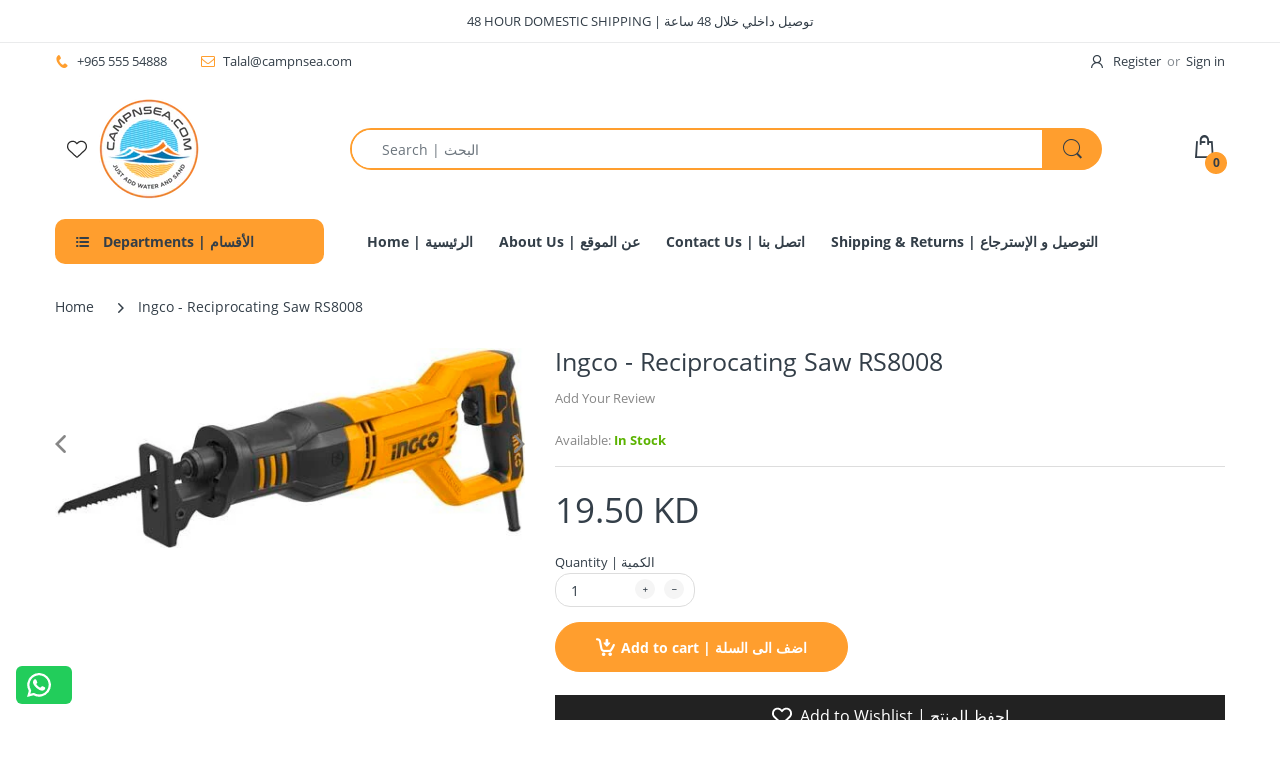

--- FILE ---
content_type: text/html; charset=utf-8
request_url: https://campnsea.com/products/reciprocating-saw
body_size: 51039
content:
<!doctype html>
<html lang="en" class="js">
<head>




  <script>
(function() {
  class Ultimate_Shopify_DataLayer {
    constructor() {
      window.dataLayer = window.dataLayer || [];

      this.externalId = this.getExternalId();

      // use a prefix of events name
      this.eventPrefix = '';

      // Keep the value false to get non-formatted product ID
      this.formattedItemId = true;

      // Data schema
      this.dataSchema = {
        ecommerce: {
          show: true
        },
        dynamicRemarketing: {
          show: false,
          business_vertical: 'retail'
        }
      };

      this.addToWishListSelectors = {
        'addWishListIcon': '',
        'gridItemSelector': '',
        'productLinkSelector': 'a[href*="/products/"]'
      };

      this.quickViewSelector = {
        'quickViewElement': '',
        'gridItemSelector': '',
        'productLinkSelector': 'a[href*="/products/"]'
      };

      // Mini cart button selector
      this.miniCartButton = ['a[href="/cart"]'];
      this.miniCartAppersOn = 'click';

      // Begin checkout buttons/links selectors
      this.beginCheckoutButtons = [
        'input[name="checkout"]',
        'button[name="checkout"]',
        'a[href="/checkout"]',
        '.additional-checkout-buttons',
      ];

      // Direct checkout button selector
      this.shopifyDirectCheckoutButton = ['.shopify-payment-button'];

      // Keep the value true if Add to Cart redirects to the cart page
      this.isAddToCartRedirect = false;

      // Keep the value false if cart items increment/decrement/remove refresh page
      this.isAjaxCartIncrementDecrement = true;

      // Shopify cart and other properties
      this.cart = {"note":null,"attributes":{},"original_total_price":0,"total_price":0,"total_discount":0,"total_weight":0.0,"item_count":0,"items":[],"requires_shipping":false,"currency":"KWD","items_subtotal_price":0,"cart_level_discount_applications":[],"checkout_charge_amount":0};
      this.countryCode = "KW";
      this.storeURL = "https://campnsea.com";
      localStorage.setItem('shopCountryCode', this.countryCode);
      this.collectData();
      this.itemsList = [];
    }

    // Fetch the latest cart data
    updateCart() {
      fetch("/cart.js")
        .then((response) => response.json())
        .then((data) => {
          this.cart = data;
        });
    }

    debounce(delay) {
      let timeoutId;
      return function (func) {
        const context = this;
        const args = arguments;
        clearTimeout(timeoutId);
        timeoutId = setTimeout(function () {
          func.apply(context, args);
        }, delay);
      };
    }

    // Log dataLayer events for debugging
    eventConsole(eventName, eventData) {
      const css1 = 'background: red; color: #fff; font-size: normal; border-radius: 3px 0 0 3px; padding: 3px 4px;';
      const css2 = 'background-color: blue; color: #fff; font-size: normal; border-radius: 0 3px 3px 0; padding: 3px 4px;';
      console.log('%cGTM DataLayer Event:%c' + eventName, css1, css2, eventData);
    }

    collectData() {
      this.customerData();
      this.ajaxRequestData();
      this.searchPageData();
      this.miniCartData();
      this.beginCheckoutData();

      

      
        this.productSinglePage();
      

      

      this.addToWishListData();
      this.quickViewData();
      this.selectItemData();
      this.formData();
      this.phoneClickData();
      this.emailClickData();
      this.loginRegisterData();
    }

    getOrCreateGuestId() {
      let guestId = localStorage.getItem('guestId');
      if (!guestId) {
        guestId = Date.now().toString(); // Generate a unique guest ID using the current timestamp
        localStorage.setItem('guestId', guestId); // Store the guest ID in localStorage
      }
      return guestId;
    }

    getExternalId() {
      if (localStorage.getItem('externalId')) {
        return localStorage.getItem('externalId');
      }

      
        const guestId = this.getOrCreateGuestId();
        localStorage.setItem('externalId', guestId);
        return guestId;
      
    }

    customerData() {
      const currentUser = {};
      currentUser.external_id = this.externalId;

      

      if (currentUser.id) {
        currentUser.hash_id = "e3b0c44298fc1c149afbf4c8996fb92427ae41e4649b934ca495991b7852b855"
      }

      if (currentUser.external_id) {
        currentUser.hash_external_id = "e3b0c44298fc1c149afbf4c8996fb92427ae41e4649b934ca495991b7852b855"
      }

      if (currentUser.email) {
        currentUser.hash_email = "e3b0c44298fc1c149afbf4c8996fb92427ae41e4649b934ca495991b7852b855"
      }

      if (currentUser.phone) {
        currentUser.hash_phone = "e3b0c44298fc1c149afbf4c8996fb92427ae41e4649b934ca495991b7852b855"
      }

      if (currentUser.first_name) {
        currentUser.hash_first_name = "e3b0c44298fc1c149afbf4c8996fb92427ae41e4649b934ca495991b7852b855"
      }

      if (currentUser.last_name) {
        currentUser.hash_last_name = "e3b0c44298fc1c149afbf4c8996fb92427ae41e4649b934ca495991b7852b855"
      }

      if (currentUser.address && currentUser.address.city) {
        currentUser.hash_city = "e3b0c44298fc1c149afbf4c8996fb92427ae41e4649b934ca495991b7852b855"
      }

      if (currentUser.address && currentUser.address.province) {
        currentUser.hash_province = "e3b0c44298fc1c149afbf4c8996fb92427ae41e4649b934ca495991b7852b855"
      }

      if (currentUser.address && currentUser.address.zip) {
        currentUser.hash_zip = "e3b0c44298fc1c149afbf4c8996fb92427ae41e4649b934ca495991b7852b855"
      }

      if (currentUser.address && currentUser.address.country) {
        currentUser.hash_country = "e3b0c44298fc1c149afbf4c8996fb92427ae41e4649b934ca495991b7852b855"
      }

      window.dataLayer = window.dataLayer || [];
      dataLayer.push({
        customer: currentUser
      });
    }

    pushEventToDataLayer(event, eventData) {
      eventData.external_id = this.externalId;
      window.dataLayer.push({
        event: event,
        ...eventData
      });
    }

    ajaxRequestData() {
      const self = this;

      if (this.isAddToCartRedirect) {
        document.addEventListener('submit', function(event) {
          const addToCartForm = event.target.closest('form[action="/cart/add"]');
          if (addToCartForm) {
            event.preventDefault();

            const formData = new FormData(addToCartForm);

            fetch(window.Shopify.routes.root + 'cart/add.js', {
              method: 'POST',
              body: formData
            })
            .then(response => {
              window.location.href = "/cart";
            })
            .catch((error) => {
              console.error('Error:', error);
            });
          }
        });
      }

      let originalFetch = window.fetch;
      let debounce = this.debounce(800);

      window.fetch = function () {
        return originalFetch.apply(this, arguments).then((response) => {
          if (response.ok) {
            let cloneResponse = response.clone();
            let requestURL = arguments[0]['url'] || arguments[0];

            if(/.*\/search\/?.*\?.*q=.+/.test(requestURL) && !requestURL.includes('&requestFrom=uldt')) {
              const queryString = requestURL.split('?')[1];
              const urlParams = new URLSearchParams(queryString);
              const search_term = urlParams.get("q");

              debounce(function() {
                fetch(`${self.storeURL}/search/suggest.json?q=${search_term}&resources[type]=product&requestFrom=uldt`)
                  .then(res => res.json())
                  .then(function(data) {
                    const products = data.resources.results.products;
                    if (products.length) {
                      const fetchRequests = products.map(product =>
                        fetch(`${self.storeURL}/${product.url.split('?')[0]}.js`)
                          .then(response => response.json())
                          .catch(error => console.error('Error fetching:', error))
                      );

                      Promise.all(fetchRequests)
                        .then(products => {
                          const items = products.map((product) => {
                            return {
                              product_id: product.id,
                              product_title: product.title,
                              variant_id: product.variants[0].id,
                              variant_title: product.variants[0].title,
                              vendor: product.vendor,
                              total_discount: 0,
                              final_price: product.price_min,
                              product_type: product.type,
                              quantity: 1
                            };
                          });

                          self.ecommerceDataLayer('search', {search_term, items});
                        });
                    } else {
                      self.ecommerceDataLayer('search', {search_term, items: []});
                    }
                  });
              });
            }
            else if (requestURL.includes("/cart/add")) {
              cloneResponse.text().then((text) => {
                let data = JSON.parse(text);

                if (data.items && Array.isArray(data.items)) {
                  data.items.forEach(function(item) {
                    self.ecommerceDataLayer('add_to_cart', {items: [item]});
                  });
                } else {
                  self.ecommerceDataLayer('add_to_cart', {items: [data]});
                }
                self.updateCart();
              });
            } else if (requestURL.includes("/cart/change") || requestURL.includes("/cart/update")) {
              cloneResponse.text().then((text) => {
                let newCart = JSON.parse(text);
                let newCartItems = newCart.items;
                let oldCartItems = self.cart.items;

                for (let i = 0; i < oldCartItems.length; i++) {
                  let item = oldCartItems[i];
                  let newItem = newCartItems.find(newItems => newItems.id === item.id);

                  if (newItem) {
                    if (newItem.quantity > item.quantity) {
                      let quantity = (newItem.quantity - item.quantity);
                      let updatedItem = {...item, quantity};
                      self.ecommerceDataLayer('add_to_cart', {items: [updatedItem]});
                      self.updateCart();
                    } else if (newItem.quantity < item.quantity) {
                      let quantity = (item.quantity - newItem.quantity);
                      let updatedItem = {...item, quantity};
                      self.ecommerceDataLayer('remove_from_cart', {items: [updatedItem]});
                      self.updateCart();
                    }
                  } else {
                    self.ecommerceDataLayer('remove_from_cart', {items: [item]});
                    self.updateCart();
                  }
                }
              });
            }
          }
          return response;
        });
      };

      var origXMLHttpRequest = XMLHttpRequest;
      XMLHttpRequest = function() {
        var requestURL;

        var xhr = new origXMLHttpRequest();
        var origOpen = xhr.open;
        var origSend = xhr.send;

        xhr.open = function(method, url) {
          requestURL = url;
          return origOpen.apply(this, arguments);
        };

        xhr.send = function() {
          if (requestURL.includes("/cart/add") || requestURL.includes("/cart/change") || /.*\/search\/?.*\?.*q=.+/.test(requestURL)) {
            xhr.addEventListener('load', function() {
              if (xhr.readyState === 4) {
                if (xhr.status >= 200 && xhr.status < 400) {
                  if(/.*\/search\/?.*\?.*q=.+/.test(requestURL) && !requestURL.includes('&requestFrom=uldt')) {
                    const queryString = requestURL.split('?')[1];
                    const urlParams = new URLSearchParams(queryString);
                    const search_term = urlParams.get("q");

                    debounce(function() {
                      fetch(`${self.storeURL}/search/suggest.json?q=${search_term}&resources[type]=product&requestFrom=uldt`)
                        .then(res => res.json())
                        .then(function(data) {
                          const products = data.resources.results.products;
                          if (products.length) {
                            const fetchRequests = products.map(product =>
                              fetch(`${self.storeURL}/${product.url.split('?')[0]}.js`)
                                .then(response => response.json())
                                .catch(error => console.error('Error fetching:', error))
                            );

                            Promise.all(fetchRequests)
                              .then(products => {
                                const items = products.map((product) => {
                                  return {
                                    product_id: product.id,
                                    product_title: product.title,
                                    variant_id: product.variants[0].id,
                                    variant_title: product.variants[0].title,
                                    vendor: product.vendor,
                                    total_discount: 0,
                                    final_price: product.price_min,
                                    product_type: product.type,
                                    quantity: 1
                                  };
                                });

                                self.ecommerceDataLayer('search', {search_term, items});
                              });
                          } else {
                            self.ecommerceDataLayer('search', {search_term, items: []});
                          }
                        });
                    });
                  }

                  else if(requestURL.includes("/cart/add")) {
                    const data = JSON.parse(xhr.responseText);

                    if(data.items && Array.isArray(data.items)) {
                      data.items.forEach(function(item) {
                        self.ecommerceDataLayer('add_to_cart', {items: [item]});
                      });
                    } else {
                      self.ecommerceDataLayer('add_to_cart', {items: [data]});
                    }
                    self.updateCart();

                  } else if(requestURL.includes("/cart/change")) {
                    const newCart = JSON.parse(xhr.responseText);
                    const newCartItems = newCart.items;
                    let oldCartItems = self.cart.items;

                    for(let i = 0; i < oldCartItems.length; i++) {
                      let item = oldCartItems[i];
                      let newItem = newCartItems.find(newItems => newItems.id === item.id);

                      if(newItem) {
                        if(newItem.quantity > item.quantity) {
                          // Cart item increment
                          let quantity = (newItem.quantity - item.quantity);
                          let updatedItem = {...item, quantity};
                          self.ecommerceDataLayer('add_to_cart', {items: [updatedItem]});
                          self.updateCart();

                        } else if(newItem.quantity < item.quantity) {
                          // Cart item decrement
                          let quantity = (item.quantity - newItem.quantity);
                          let updatedItem = {...item, quantity};
                          self.ecommerceDataLayer('remove_from_cart', {items: [updatedItem]});
                          self.updateCart();
                        }
                      } else {
                        self.ecommerceDataLayer('remove_from_cart', {items: [item]});
                        self.updateCart();
                      }
                    }
                  }
                }
              }
            });
          }
          return origSend.apply(this, arguments);
        };
        return xhr;
      };
    }

    searchPageData() {
      const self = this;
      let pageUrl = window.location.href;

      if (/.+\/search\?.*\&?q=.+/.test(pageUrl)) {
        const queryString = pageUrl.split('?')[1];
        const urlParams = new URLSearchParams(queryString);
        const search_term = urlParams.get("q");

        fetch(`https://campnsea.com/search/suggest.json?q=${search_term}&resources[type]=product&requestFrom=uldt`)
          .then(res => res.json())
          .then(function (data) {
            const products = data.resources.results.products;
            if (products.length) {
              const fetchRequests = products.map(product =>
                fetch(`${self.storeURL}/${product.url.split('?')[0]}.js`)
                  .then(response => response.json())
                  .catch(error => console.error('Error fetching:', error))
              );
              Promise.all(fetchRequests).then(products => {
                const items = products.map((product) => {
                  return {
                    product_id: product.id,
                    product_title: product.title,
                    variant_id: product.variants[0].id,
                    variant_title: product.variants[0].title,
                    vendor: product.vendor,
                    total_discount: 0,
                    final_price: product.price_min,
                    product_type: product.type,
                    quantity: 1
                  };
                });
                self.ecommerceDataLayer('search', { search_term, items });
              });
            } else {
              self.ecommerceDataLayer('search', { search_term, items: [] });
            }
          });
      }
    }

    miniCartData() {
      if (this.miniCartButton.length) {
        let self = this;
        if (this.miniCartAppersOn === 'hover') {
          this.miniCartAppersOn = 'mouseenter';
        }
        this.miniCartButton.forEach((selector) => {
          let miniCartButtons = document.querySelectorAll(selector);
          miniCartButtons.forEach((miniCartButton) => {
            miniCartButton.addEventListener(self.miniCartAppersOn, () => {
              self.ecommerceDataLayer('view_cart', self.cart);
            });
          });
        });
      }
    }

    beginCheckoutData() {
      let self = this;
      document.addEventListener('pointerdown', (event) => {
        let targetElement = event.target.closest(self.beginCheckoutButtons.join(', '));
        if (targetElement) {
          self.ecommerceDataLayer('begin_checkout', self.cart);
        }
      });
    }

    viewCartPageData() {
      this.ecommerceDataLayer('view_cart', this.cart);

      if (!this.isAjaxCartIncrementDecrement) {
        const self = this;
        document.addEventListener('pointerdown', (event) => {
          const target = event.target.closest('a[href*="/cart/change?"]');
          if (target) {
            const linkUrl = target.getAttribute('href');
            const queryString = linkUrl.split("?")[1];
            const urlParams = new URLSearchParams(queryString);
            const newQuantity = urlParams.get("quantity");
            const line = urlParams.get("line");
            const cart_id = urlParams.get("id");

            if (newQuantity && (line || cart_id)) {
              let item = line ? {...self.cart.items[line - 1]} : self.cart.items.find(item => item.key === cart_id);

              let event = 'add_to_cart';
              if (newQuantity < item.quantity) {
                event = 'remove_from_cart';
              }

              let quantity = Math.abs(newQuantity - item.quantity);
              item['quantity'] = quantity;

              self.ecommerceDataLayer(event, {items: [item]});
            }
          }
        });
      }
    }

    productSinglePage() {
      
        const item = {
          product_id: 6752584171623,
          variant_id: 40046622998631,
          product_title: "Ingco - Reciprocating Saw RS8008",
          line_level_total_discount: 0,
          vendor: "Ingco",
          sku: "ING-RS8008",
          product_type: "",
          item_list_id: 265100296295,
          item_list_name: "all",
          
          final_price: 1950,
          quantity: 1
        };

        const variants = [{"id":40046622998631,"title":"Default Title","option1":"Default Title","option2":null,"option3":null,"sku":"ING-RS8008","requires_shipping":true,"taxable":true,"featured_image":null,"available":true,"name":"Ingco - Reciprocating Saw RS8008","public_title":null,"options":["Default Title"],"price":1950,"weight":0,"compare_at_price":null,"inventory_management":null,"barcode":"","requires_selling_plan":false,"selling_plan_allocations":[]}];
        this.ecommerceDataLayer('view_item', { items: [item] });

        if (this.shopifyDirectCheckoutButton.length) {
          let self = this;
          document.addEventListener('pointerdown', (event) => {
            let target = event.target;
            let checkoutButton = event.target.closest(this.shopifyDirectCheckoutButton.join(', '));

            if (checkoutButton && (variants || self.quickViewVariants)) {
              let checkoutForm = checkoutButton.closest('form[action*="/cart/add"]');
              if (checkoutForm) {
                let variant_id = null;
                let varientInput = checkoutForm.querySelector('input[name="id"]');
                let varientIdFromURL = new URLSearchParams(window.location.search).get('variant');
                let firstVarientId = item.variant_id;

                if (varientInput) {
                  variant_id = parseInt(varientInput.value);
                } else if (varientIdFromURL) {
                  variant_id = varientIdFromURL;
                } else if (firstVarientId) {
                  variant_id = firstVarientId;
                }

                if (variant_id) {
                  variant_id = parseInt(variant_id);

                  let quantity = 1;
                  let quantitySelector = checkoutForm.getAttribute('id');
                  if (quantitySelector) {
                    let quentityInput = document.querySelector('input[name="quantity"][form="' + quantitySelector + '"]');
                    if (quentityInput) {
                      quantity = +quentityInput.value;
                    }
                  }

                  if (variant_id) {
                    let variant = variants.find(item => item.id === +variant_id);
                    if (variant && item) {
                      item['variant_id'] = variant_id;
                      item['variant_title'] = variant.title;
                      item['final_price'] = variant.price;
                      item['quantity'] = quantity;

                      self.ecommerceDataLayer('add_to_cart', {items: [item]});
                      self.ecommerceDataLayer('begin_checkout', {items: [item]});
                    } else if (self.quickViewedItem) {
                      let variant = self.quickViewVariants.find(item => item.id === +variant_id);
                      if (variant) {
                        self.quickViewedItem['variant_id'] = variant_id;
                        self.quickViewedItem['variant_title'] = variant.title;
                        self.quickViewedItem['final_price'] = parseFloat(variant.price) * 100;
                        self.quickViewedItem['quantity'] = quantity;

                        self.ecommerceDataLayer('add_to_cart', {items: [self.quickViewedItem]});
                        self.ecommerceDataLayer('begin_checkout', {items: [self.quickViewedItem]});
                      }
                    }
                  }
                }
              }
            }
          });
        }
      
    }

    collectionsPageData() {
      var ecommerce = {
        'items': [
          
        ]
      };

      this.itemsList = ecommerce.items;
      ecommerce['item_list_id'] = null;
      ecommerce['item_list_name'] = null;

      this.ecommerceDataLayer('view_item_list', ecommerce);
    }

    addToWishListData() {
      if (this.addToWishListSelectors && this.addToWishListSelectors.addWishListIcon) {
        const self = this;
        document.addEventListener('pointerdown', function(event) {
          let target = event.target;

          if (target.closest(self.addToWishListSelectors.addWishListIcon)) {
            let pageULR = window.location.href.replace(/\?.+/, '');
            let requestURL = undefined;

            if (/\/products\/[^/]+$/.test(pageULR)) {
              requestURL = pageULR;
            } else if (self.addToWishListSelectors.gridItemSelector && self.addToWishListSelectors.productLinkSelector) {
              let itemElement = target.closest(self.addToWishListSelectors.gridItemSelector);
              if (itemElement) {
                let linkElement = itemElement.querySelector(self.addToWishListSelectors.productLinkSelector);
                if (linkElement) {
                  let link = linkElement.getAttribute('href').replace(/\?.+/g, '');
                  if (link && /\/products\/[^/]+$/.test(link)) {
                    requestURL = link;
                  }
                }
              }
            }

            if (requestURL) {
              fetch(requestURL + '.json')
                .then(res => res.json())
                .then(result => {
                  let data = result.product;
                  if (data) {
                    let dataLayerData = {
                      product_id: data.id,
                      variant_id: data.variants[0].id,
                      product_title: data.title,
                      quantity: 1,
                      final_price: parseFloat(data.variants[0].price) * 100,
                      total_discount: 0,
                      product_type: data.product_type,
                      vendor: data.vendor,
                      variant_title: (data.variants[0].title !== 'Default Title') ? data.variants[0].title : undefined,
                      sku: data.variants[0].sku,
                    };

                    self.ecommerceDataLayer('add_to_wishlist', {items: [dataLayerData]});
                  }
                });
            }
          }
        });
      }
    }

    quickViewData() {
      if (this.quickViewSelector.quickViewElement && this.quickViewSelector.gridItemSelector && this.quickViewSelector.productLinkSelector) {
        const self = this;
        document.addEventListener('pointerdown', (event) => {
          let target = event.target;
          if (target.closest(self.quickViewSelector.quickViewElement)) {
            let requestURL = undefined;
            let itemElement = target.closest(this.quickViewSelector.gridItemSelector);

            if (itemElement) {
              let linkElement = itemElement.querySelector(self.quickViewSelector.productLinkSelector);
              if (linkElement) {
                let link = linkElement.getAttribute('href').replace(/\?.+/g, '');
                if (link && /\/products\/[^/]+$/.test(link)) {
                  requestURL = link;
                }
              }
            }

            if (requestURL) {
              fetch(requestURL + '.json')
                .then(res => res.json())
                .then(result => {
                  let data = result.product;
                  if (data) {
                    let dataLayerData = {
                      product_id: data.id,
                      variant_id: data.variants[0].id,
                      product_title: data.title,
                      quantity: 1,
                      final_price: parseFloat(data.variants[0].price) * 100,
                      total_discount: 0,
                      product_type: data.product_type,
                      vendor: data.vendor,
                      variant_title: (data.variants[0].title !== 'Default Title') ? data.variants[0].title : undefined,
                      sku: data.variants[0].sku,
                    };

                    self.ecommerceDataLayer('view_item', {items: [dataLayerData]});
                    self.quickViewVariants = data.variants;
                    self.quickViewedItem = dataLayerData;
                  }
                });
            }
          }
        });

        
      }
    }

    selectItemData() {
      const self = this;
      const items = this.itemsList;

      

      document.addEventListener('variant:change', function(event) {
        const product_id = event.detail.product.id;
        const variant_id = event.detail.variant.id;
        const vendor = event.detail.product.vendor;
        const variant_title = event.detail.variant.public_title;
        const product_title = event.detail.product.title;
        const final_price = event.detail.variant.price;
        const product_type = event.detail.product.type;

        const item = {
          product_id: product_id,
          product_title: product_title,
          variant_id: variant_id,
          variant_title: variant_title,
          vendor: vendor,
          final_price: final_price,
          product_type: product_type,
          quantity: 1
        };

        self.ecommerceDataLayer('select_item', {items: [item]});
      });
    }

    getClientInfo() {
      return new Promise((resolve, reject) => {
        fetch('https://api.ipify.org?format=json')
          .then(response => response.json())
          .then(data => {
            resolve({
              client_ip_address: data.ip,
              client_user_agent: navigator.userAgent,
            });
          })
          .catch(error => {
            console.error('Error fetching IP address:', error);
            resolve({
              client_ip_address: 'unknown',
              client_user_agent: navigator.userAgent,
            });
          });
      });
    }

    getCookieValues(cookieName, firstOnly) {
      const cookies = document.cookie.split(';');
      const values = [];

      for (let i = 0; i < cookies.length; i++) {
        const cookie = cookies[i].trim();
        if (cookie.startsWith(cookieName + '=')) {
          const value = cookie.substring((cookieName + '=').length);
          if (firstOnly) {
            return [value];
          }
          values.push(value);
        }
      }
      return values;
    }

    ecommerceDataLayer(event, data) {
      const self = this;
      dataLayer.push({ 'ecommerce': null });

      const dataLayerData = {
        "event": this.eventPrefix + event,
        "event_name": event,
        "event_time": Math.floor(Date.now() / 1000),
        "event_id": String(Math.random()).replace("0.", ""),
        "event_source_url": window.location.href,
        "action_source": "website",
      };

      this.getClientInfo().then(clientInfo => {
        dataLayerData['client_ip_address'] = clientInfo.client_ip_address;
        dataLayerData['client_user_agent'] = clientInfo.client_user_agent;

        dataLayerData['ecommerce'] = {
          'currency': this.cart.currency,
          'items': data.items.map((item, index) => {
            const dataLayerItem = {
              'index': index,
              'item_id': this.formattedItemId ? `shopify_${this.countryCode}_${item.product_id}_${item.variant_id}` : item.product_id.toString(),
              'product_id': item.product_id.toString(),
              'variant_id': item.variant_id.toString(),
              'item_name': item.product_title,
              'quantity': item.quantity,
              'price': +((item.final_price / 100).toFixed(2)),
              'discount': item.total_discount ? +((item.total_discount / 100).toFixed(2)) : 0
            };

            if (item.product_type) {
              dataLayerItem['item_category'] = item.product_type;
            }

            if (item.vendor) {
              dataLayerItem['item_brand'] = item.vendor;
            }

            if (item.variant_title && item.variant_title !== 'Default Title') {
              dataLayerItem['item_variant'] = item.variant_title;
            }

            if (item.sku) {
              dataLayerItem['sku'] = item.sku;
            }

            if (item.item_list_name) {
              dataLayerItem['item_list_name'] = item.item_list_name;
            }

            if (item.item_list_id) {
              dataLayerItem['item_list_id'] = item.item_list_id.toString();
            }

            return dataLayerItem;
          })
        };

        if (data.total_price !== undefined) {
          dataLayerData['ecommerce']['value'] = +((data.total_price / 100).toFixed(2));
        } else {
          dataLayerData['ecommerce']['value'] = +(dataLayerData['ecommerce']['items'].reduce((total, item) => total + (item.price * item.quantity), 0)).toFixed(2);
        }

        if (data.item_list_id) {
          dataLayerData['ecommerce']['item_list_id'] = data.item_list_id;
        }

        if (data.item_list_name) {
          dataLayerData['ecommerce']['item_list_name'] = data.item_list_name;
        }

        if (data.search_term) {
          dataLayerData['search_term'] = data.search_term;
        }

        if (self.dataSchema.dynamicRemarketing && self.dataSchema.dynamicRemarketing.show) {
          dataLayer.push({ 'dynamicRemarketing': null });
          dataLayerData['dynamicRemarketing'] = {
            value: dataLayerData.ecommerce.value,
            items: dataLayerData.ecommerce.items.map(item => ({ id: item.item_id, google_business_vertical: self.dataSchema.dynamicRemarketing.business_vertical }))
          };
        }

        if (!self.dataSchema.ecommerce || !self.dataSchema.ecommerce.show) {
          delete dataLayerData['ecommerce'];
        }

        dataLayer.push(dataLayerData);
        self.eventConsole(self.eventPrefix + event, dataLayerData);
      });
    }

    formData() {
      const self = this;
      document.addEventListener('submit', function (event) {
        let targetForm = event.target.closest('form[action^="/contact"]');

        if (targetForm) {
          const formData = {
            form_location: window.location.href,
            form_id: targetForm.getAttribute('id'),
            form_classes: targetForm.getAttribute('class')
          };

          let formType = targetForm.querySelector('input[name="form_type"]');
          let inputs = targetForm.querySelectorAll("input:not([type=hidden]):not([type=submit]), textarea, select");

          inputs.forEach(function (input) {
            var inputName = input.name;
            var inputValue = input.value;

            if (inputName && inputValue) {
              var matches = inputName.match(/\[(.*?)\]/);
              if (matches && matches.length > 1) {
                var fieldName = matches[1];
                formData[fieldName] = input.value;
              }
            }
          });

          if (formType && formType.value === 'customer') {
            dataLayer.push({ event: self.eventPrefix + 'newsletter_signup', ...formData });
            self.eventConsole(self.eventPrefix + 'newsletter_signup', { event: self.eventPrefix + 'newsletter_signup', ...formData });

          } else if (formType && formType.value === 'contact') {
            dataLayer.push({ event: self.eventPrefix + 'contact_form_submit', ...formData });
            self.eventConsole(self.eventPrefix + 'contact_form_submit', { event: self.eventPrefix + 'contact_form_submit', ...formData });
          }
        }
      });
    }

    phoneClickData() {
      const self = this;
      document.addEventListener('click', function (event) {
        let target = event.target.closest('a[href^="tel:"]');
        if (target) {
          let phone_number = target.getAttribute('href').replace('tel:', '');
          let eventData = {
            event: self.eventPrefix + 'phone_number_click',
            page_location: window.location.href,
            link_classes: target.getAttribute('class'),
            link_id: target.getAttribute('id'),
            phone_number
          };

          dataLayer.push(eventData);
          self.eventConsole(self.eventPrefix + 'phone_number_click', eventData);
        }
      });
    }

    emailClickData() {
      const self = this;
      document.addEventListener('click', function (event) {
        let target = event.target.closest('a[href^="mailto:"]');
        if (target) {
          let email_address = target.getAttribute('href').replace('mailto:', '');
          let eventData = {
            event: self.eventPrefix + 'email_click',
            page_location: window.location.href,
            link_classes: target.getAttribute('class'),
            link_id: target.getAttribute('id'),
            email_address
          };

          dataLayer.push(eventData);
          self.eventConsole(self.eventPrefix + 'email_click', eventData);
        }
      });
    }

    loginRegisterData() {
      const self = this;
      let isTrackedLogin = false;
      let isTrackedRegister = false;

      if (window.location.href.includes('/account/login')) {
        document.addEventListener('submit', function (e) {
          const loginForm = e.target.closest('[action="/account/login"]');
          if (loginForm && !isTrackedLogin) {
            const eventData = {
              event: self.eventPrefix + 'login'
            };
            isTrackedLogin = true;
            dataLayer.push(eventData);
            self.eventConsole(self.eventPrefix + 'login', eventData);
          }
        });
      }

      if (window.location.href.includes('/account/register')) {
        document.addEventListener('submit', function (e) {
          const registerForm = e.target.closest('[action="/account"]');
          if (registerForm && !isTrackedRegister) {
            const eventData = {
              event: self.eventPrefix + 'sign_up'
            };

            isTrackedRegister = true;
            dataLayer.push(eventData);
            self.eventConsole(self.eventPrefix + 'sign_up', eventData);
          }
        });
      }
    }
  }

  document.addEventListener('DOMContentLoaded', function () {
    try {
      new Ultimate_Shopify_DataLayer();
    } catch (error) {
      console.log(error);
    }
  });
})();
</script>

  <!-- Google Tag Manager -->
<script>(function(w,d,s,l,i){w[l]=w[l]||[];w[l].push({'gtm.start':
new Date().getTime(),event:'gtm.js'});var f=d.getElementsByTagName(s)[0],
j=d.createElement(s),dl=l!='dataLayer'?'&l='+l:'';j.async=true;j.src=
'https://www.googletagmanager.com/gtm.js?id='+i+dl;f.parentNode.insertBefore(j,f);
})(window,document,'script','dataLayer','GTM-NL2CRJP7');</script>
<!-- End Google Tag Manager -->

  <link rel="shortcut icon" href="//campnsea.com/cdn/shop/files/icon_32x32.png?v=1614331610" type="image/png">
  
  <meta charset="UTF-8">
  <meta http-equiv="Content-Type" content="text/html; charset=utf-8">
  <meta name="viewport" content="width=device-width, initial-scale=1, minimum-scale=1, maximum-scale=1, user-scalable=0" />
  <meta name='HandheldFriendly' content='True'>
  <meta name='MobileOptimized' content='375'>
  <meta http-equiv="cleartype" content="on">
  <meta name="theme-color" content="#ff9e2e">
  <link rel="canonical" href="https://campnsea.com/products/reciprocating-saw" /><title>Ingco - Reciprocating Saw RS8008
&ndash; Campnsea</title><meta name="description" content="Ingco - Reciprocating Saw RS8008 BRAND: INGCO CODE: RS8008 INFORMATION: Voltage:220-240V~50/60HzRated power:750WVoltage:220-240V~50/60HzRated power:750WNo-load speed:900-3300rpmMax.cutting depth:Wood:115mmSteel:8mmAluminum:12mmSDS blade change chuckWith 1pcs metal saw blade (SSB922EF)With 1pcs wood saw blade (SSB644D)P"><!-- /snippets/social-meta-tags.liquid -->




<meta property="og:site_name" content="Campnsea ">
<meta property="og:url" content="https://campnsea.com/products/reciprocating-saw">
<meta property="og:title" content="Ingco - Reciprocating Saw RS8008">
<meta property="og:type" content="product">
<meta property="og:description" content="Ingco - Reciprocating Saw RS8008 BRAND: INGCO CODE: RS8008 INFORMATION: Voltage:220-240V~50/60HzRated power:750WVoltage:220-240V~50/60HzRated power:750WNo-load speed:900-3300rpmMax.cutting depth:Wood:115mmSteel:8mmAluminum:12mmSDS blade change chuckWith 1pcs metal saw blade (SSB922EF)With 1pcs wood saw blade (SSB644D)P">

  <meta property="og:price:amount" content="19.50">
  <meta property="og:price:currency" content="KWD">

<meta property="og:image" content="http://campnsea.com/cdn/shop/products/2401110960_1200x1200.jpg?v=1678191362">
<meta property="og:image:secure_url" content="https://campnsea.com/cdn/shop/products/2401110960_1200x1200.jpg?v=1678191362">


<meta name="twitter:card" content="summary_large_image">
<meta name="twitter:title" content="Ingco - Reciprocating Saw RS8008">
<meta name="twitter:description" content="Ingco - Reciprocating Saw RS8008 BRAND: INGCO CODE: RS8008 INFORMATION: Voltage:220-240V~50/60HzRated power:750WVoltage:220-240V~50/60HzRated power:750WNo-load speed:900-3300rpmMax.cutting depth:Wood:115mmSteel:8mmAluminum:12mmSDS blade change chuckWith 1pcs metal saw blade (SSB922EF)With 1pcs wood saw blade (SSB644D)P">

  <link rel="preconnect dns-prefetch" href="https://cdn.shopify.com">
  <link rel="preconnect dns-prefetch" href="https://v.shopify.com">
  <link rel="preconnect dns-prefetch" href="https://cdn.shopifycloud.com">
   <script>
    if ((typeof jQuery === 'undefined') || (parseFloat(jQuery.fn.jquery) < 1.7)) {
        jqueryScript = document.createElement('script');
        jqueryScript.src = 'https://code.jquery.com/jquery-3.6.0.min.js';
        document.head.append(jqueryScript);
    }
  
    var wk_cashback_amount  = '';
    var wk_cashback_label   = '<span id="wk_cashback_product_front" style="background-color:rgba(240, 153, 22, 1)">GET {$cashback_discount_detail} CASHBACK</span>';
    var wk_wallet_label     = 'Wallet';
    var wk_wallet_balance   = '';
</script>             

  
  
  <link rel="preload" href="//campnsea.com/cdn/shop/t/15/assets/header-footer.scss.css?v=12073409718212393521697957709" as="style">
  <link rel="preload" href="//campnsea.com/cdn/shop/t/15/assets/global.scss.css?v=49976850820698845881697957709" as="style">
  
  <link rel="preload" href="//campnsea.com/cdn/shop/t/15/assets/styles.scss.css?v=93625536602745602311697957709" as="style">
  
  <link rel="preload" href="//campnsea.com/cdn/shop/t/15/assets/vendor.css?v=150199058255634135451630931123" as="style">
  <link rel="preload" href="//campnsea.com/cdn/shop/t/15/assets/arenafont.css?v=76206453912323394581696410654" as="style">  
  
  
  
  

  <!-- header-css-file  ================================================== -->
  
  <link href="//campnsea.com/cdn/shop/t/15/assets/vendor.css?v=150199058255634135451630931123" rel="stylesheet" type="text/css" media="all">
  <link href="//campnsea.com/cdn/shop/t/15/assets/header-footer.scss.css?v=12073409718212393521697957709" rel="stylesheet" type="text/css" media="all">
  <link href="//campnsea.com/cdn/shop/t/15/assets/global.scss.css?v=49976850820698845881697957709" rel="stylesheet" type="text/css" media="all">
  
  
  <link href="//campnsea.com/cdn/shop/t/15/assets/styles.scss.css?v=93625536602745602311697957709" rel="stylesheet" type="text/css" media="all">
  
  
  
  
  <link href="//campnsea.com/cdn/shop/t/15/assets/arenafont.css?v=76206453912323394581696410654" rel="stylesheet" type="text/css" media="all">
  
  
  <script crossorigin="anonymous" async src="//campnsea.com/cdn/shop/t/15/assets/lazysizes.min.js?v=19944551759608041491630931081"></script>

  
  
  
  
    <script>window.performance && window.performance.mark && window.performance.mark('shopify.content_for_header.start');</script><meta name="google-site-verification" content="aBl0SUOiFtxQNl8yUl7nh3IJWgF98_78-kEYnr3IuDc">
<meta name="google-site-verification" content="BmhsfuTCGZ9Ts-56AJGht-Etgc1nzjO_oJKesKixuaI">
<meta id="shopify-digital-wallet" name="shopify-digital-wallet" content="/1653047399/digital_wallets/dialog">
<link rel="alternate" hreflang="x-default" href="https://campnsea.com/products/reciprocating-saw">
<link rel="alternate" hreflang="en" href="https://campnsea.com/products/reciprocating-saw">
<link rel="alternate" hreflang="ar" href="https://campnsea.com/ar/products/reciprocating-saw">
<link rel="alternate" type="application/json+oembed" href="https://campnsea.com/products/reciprocating-saw.oembed">
<script async="async" src="/checkouts/internal/preloads.js?locale=en-KW"></script>
<script id="shopify-features" type="application/json">{"accessToken":"c85efb41e9a471dd883dcf73a0867ebf","betas":["rich-media-storefront-analytics"],"domain":"campnsea.com","predictiveSearch":true,"shopId":1653047399,"locale":"en"}</script>
<script>var Shopify = Shopify || {};
Shopify.shop = "campnsea.myshopify.com";
Shopify.locale = "en";
Shopify.currency = {"active":"KWD","rate":"1.0"};
Shopify.country = "KW";
Shopify.theme = {"name":"TP 7 0- Duplicated before filter \u0026 Search","id":120561500263,"schema_name":"Electro","schema_version":"7.0","theme_store_id":null,"role":"main"};
Shopify.theme.handle = "null";
Shopify.theme.style = {"id":null,"handle":null};
Shopify.cdnHost = "campnsea.com/cdn";
Shopify.routes = Shopify.routes || {};
Shopify.routes.root = "/";</script>
<script type="module">!function(o){(o.Shopify=o.Shopify||{}).modules=!0}(window);</script>
<script>!function(o){function n(){var o=[];function n(){o.push(Array.prototype.slice.apply(arguments))}return n.q=o,n}var t=o.Shopify=o.Shopify||{};t.loadFeatures=n(),t.autoloadFeatures=n()}(window);</script>
<script id="shop-js-analytics" type="application/json">{"pageType":"product"}</script>
<script defer="defer" async type="module" src="//campnsea.com/cdn/shopifycloud/shop-js/modules/v2/client.init-shop-cart-sync_BdyHc3Nr.en.esm.js"></script>
<script defer="defer" async type="module" src="//campnsea.com/cdn/shopifycloud/shop-js/modules/v2/chunk.common_Daul8nwZ.esm.js"></script>
<script type="module">
  await import("//campnsea.com/cdn/shopifycloud/shop-js/modules/v2/client.init-shop-cart-sync_BdyHc3Nr.en.esm.js");
await import("//campnsea.com/cdn/shopifycloud/shop-js/modules/v2/chunk.common_Daul8nwZ.esm.js");

  window.Shopify.SignInWithShop?.initShopCartSync?.({"fedCMEnabled":true,"windoidEnabled":true});

</script>
<script>(function() {
  var isLoaded = false;
  function asyncLoad() {
    if (isLoaded) return;
    isLoaded = true;
    var urls = ["https:\/\/intg.snapchat.com\/shopify\/shopify-scevent-init.js?id=8b3c7d61-4c3b-4577-a711-2bee3967333c\u0026shop=campnsea.myshopify.com","https:\/\/configs.carthike.com\/carthike.js?shop=campnsea.myshopify.com","\/\/searchserverapi1.com\/widgets\/shopify\/init.js?a=9q7k2Q7C9R\u0026shop=campnsea.myshopify.com"];
    for (var i = 0; i < urls.length; i++) {
      var s = document.createElement('script');
      s.type = 'text/javascript';
      s.async = true;
      s.src = urls[i];
      var x = document.getElementsByTagName('script')[0];
      x.parentNode.insertBefore(s, x);
    }
  };
  if(window.attachEvent) {
    window.attachEvent('onload', asyncLoad);
  } else {
    window.addEventListener('load', asyncLoad, false);
  }
})();</script>
<script id="__st">var __st={"a":1653047399,"offset":10800,"reqid":"886797a7-b76a-47fa-b65b-4a2f606617ef-1768956134","pageurl":"campnsea.com\/products\/reciprocating-saw","u":"8aff79304954","p":"product","rtyp":"product","rid":6752584171623};</script>
<script>window.ShopifyPaypalV4VisibilityTracking = true;</script>
<script id="captcha-bootstrap">!function(){'use strict';const t='contact',e='account',n='new_comment',o=[[t,t],['blogs',n],['comments',n],[t,'customer']],c=[[e,'customer_login'],[e,'guest_login'],[e,'recover_customer_password'],[e,'create_customer']],r=t=>t.map((([t,e])=>`form[action*='/${t}']:not([data-nocaptcha='true']) input[name='form_type'][value='${e}']`)).join(','),a=t=>()=>t?[...document.querySelectorAll(t)].map((t=>t.form)):[];function s(){const t=[...o],e=r(t);return a(e)}const i='password',u='form_key',d=['recaptcha-v3-token','g-recaptcha-response','h-captcha-response',i],f=()=>{try{return window.sessionStorage}catch{return}},m='__shopify_v',_=t=>t.elements[u];function p(t,e,n=!1){try{const o=window.sessionStorage,c=JSON.parse(o.getItem(e)),{data:r}=function(t){const{data:e,action:n}=t;return t[m]||n?{data:e,action:n}:{data:t,action:n}}(c);for(const[e,n]of Object.entries(r))t.elements[e]&&(t.elements[e].value=n);n&&o.removeItem(e)}catch(o){console.error('form repopulation failed',{error:o})}}const l='form_type',E='cptcha';function T(t){t.dataset[E]=!0}const w=window,h=w.document,L='Shopify',v='ce_forms',y='captcha';let A=!1;((t,e)=>{const n=(g='f06e6c50-85a8-45c8-87d0-21a2b65856fe',I='https://cdn.shopify.com/shopifycloud/storefront-forms-hcaptcha/ce_storefront_forms_captcha_hcaptcha.v1.5.2.iife.js',D={infoText:'Protected by hCaptcha',privacyText:'Privacy',termsText:'Terms'},(t,e,n)=>{const o=w[L][v],c=o.bindForm;if(c)return c(t,g,e,D).then(n);var r;o.q.push([[t,g,e,D],n]),r=I,A||(h.body.append(Object.assign(h.createElement('script'),{id:'captcha-provider',async:!0,src:r})),A=!0)});var g,I,D;w[L]=w[L]||{},w[L][v]=w[L][v]||{},w[L][v].q=[],w[L][y]=w[L][y]||{},w[L][y].protect=function(t,e){n(t,void 0,e),T(t)},Object.freeze(w[L][y]),function(t,e,n,w,h,L){const[v,y,A,g]=function(t,e,n){const i=e?o:[],u=t?c:[],d=[...i,...u],f=r(d),m=r(i),_=r(d.filter((([t,e])=>n.includes(e))));return[a(f),a(m),a(_),s()]}(w,h,L),I=t=>{const e=t.target;return e instanceof HTMLFormElement?e:e&&e.form},D=t=>v().includes(t);t.addEventListener('submit',(t=>{const e=I(t);if(!e)return;const n=D(e)&&!e.dataset.hcaptchaBound&&!e.dataset.recaptchaBound,o=_(e),c=g().includes(e)&&(!o||!o.value);(n||c)&&t.preventDefault(),c&&!n&&(function(t){try{if(!f())return;!function(t){const e=f();if(!e)return;const n=_(t);if(!n)return;const o=n.value;o&&e.removeItem(o)}(t);const e=Array.from(Array(32),(()=>Math.random().toString(36)[2])).join('');!function(t,e){_(t)||t.append(Object.assign(document.createElement('input'),{type:'hidden',name:u})),t.elements[u].value=e}(t,e),function(t,e){const n=f();if(!n)return;const o=[...t.querySelectorAll(`input[type='${i}']`)].map((({name:t})=>t)),c=[...d,...o],r={};for(const[a,s]of new FormData(t).entries())c.includes(a)||(r[a]=s);n.setItem(e,JSON.stringify({[m]:1,action:t.action,data:r}))}(t,e)}catch(e){console.error('failed to persist form',e)}}(e),e.submit())}));const S=(t,e)=>{t&&!t.dataset[E]&&(n(t,e.some((e=>e===t))),T(t))};for(const o of['focusin','change'])t.addEventListener(o,(t=>{const e=I(t);D(e)&&S(e,y())}));const B=e.get('form_key'),M=e.get(l),P=B&&M;t.addEventListener('DOMContentLoaded',(()=>{const t=y();if(P)for(const e of t)e.elements[l].value===M&&p(e,B);[...new Set([...A(),...v().filter((t=>'true'===t.dataset.shopifyCaptcha))])].forEach((e=>S(e,t)))}))}(h,new URLSearchParams(w.location.search),n,t,e,['guest_login'])})(!0,!0)}();</script>
<script integrity="sha256-4kQ18oKyAcykRKYeNunJcIwy7WH5gtpwJnB7kiuLZ1E=" data-source-attribution="shopify.loadfeatures" defer="defer" src="//campnsea.com/cdn/shopifycloud/storefront/assets/storefront/load_feature-a0a9edcb.js" crossorigin="anonymous"></script>
<script data-source-attribution="shopify.dynamic_checkout.dynamic.init">var Shopify=Shopify||{};Shopify.PaymentButton=Shopify.PaymentButton||{isStorefrontPortableWallets:!0,init:function(){window.Shopify.PaymentButton.init=function(){};var t=document.createElement("script");t.src="https://campnsea.com/cdn/shopifycloud/portable-wallets/latest/portable-wallets.en.js",t.type="module",document.head.appendChild(t)}};
</script>
<script data-source-attribution="shopify.dynamic_checkout.buyer_consent">
  function portableWalletsHideBuyerConsent(e){var t=document.getElementById("shopify-buyer-consent"),n=document.getElementById("shopify-subscription-policy-button");t&&n&&(t.classList.add("hidden"),t.setAttribute("aria-hidden","true"),n.removeEventListener("click",e))}function portableWalletsShowBuyerConsent(e){var t=document.getElementById("shopify-buyer-consent"),n=document.getElementById("shopify-subscription-policy-button");t&&n&&(t.classList.remove("hidden"),t.removeAttribute("aria-hidden"),n.addEventListener("click",e))}window.Shopify?.PaymentButton&&(window.Shopify.PaymentButton.hideBuyerConsent=portableWalletsHideBuyerConsent,window.Shopify.PaymentButton.showBuyerConsent=portableWalletsShowBuyerConsent);
</script>
<script data-source-attribution="shopify.dynamic_checkout.cart.bootstrap">document.addEventListener("DOMContentLoaded",(function(){function t(){return document.querySelector("shopify-accelerated-checkout-cart, shopify-accelerated-checkout")}if(t())Shopify.PaymentButton.init();else{new MutationObserver((function(e,n){t()&&(Shopify.PaymentButton.init(),n.disconnect())})).observe(document.body,{childList:!0,subtree:!0})}}));
</script>

<script>window.performance && window.performance.mark && window.performance.mark('shopify.content_for_header.end');</script>


  <script src="https://shopifyorderlimits.s3.amazonaws.com/limits/campnsea.myshopify.com?v=78&r=20210706054103&shop=campnsea.myshopify.com"></script>


  

  
<!-- BEGIN app block: shopify://apps/vitals/blocks/app-embed/aeb48102-2a5a-4f39-bdbd-d8d49f4e20b8 --><link rel="preconnect" href="https://appsolve.io/" /><link rel="preconnect" href="https://cdn-sf.vitals.app/" /><script data-ver="58" id="vtlsAebData" class="notranslate">window.vtlsLiquidData = window.vtlsLiquidData || {};window.vtlsLiquidData.buildId = 56366;

window.vtlsLiquidData.apiHosts = {
	...window.vtlsLiquidData.apiHosts,
	"1": "https://appsolve.io"
};
	window.vtlsLiquidData.moduleSettings = {"1":{"3":"63c3e5","4":"left","5":"icon","44":"worldwide_shipping,100_guaranteed,cash_on_delivery,easy_returns,fast_shipping,secure_order","85":"","86":20,"87":20,"148":94,"978":"{}","1060":"303030"},"9":[],"15":{"37":"color","38":"Checkout safely using your preferred payment method","63":"2120bb","64":"mastercard,maestro,visa,apple_pay","65":"left","78":20,"79":20,"920":"{}"},"16":{"232":true,"245":"bottom","246":"bottom","247":"Add to Cart","411":true,"417":false,"418":false,"477":"automatic","478":"000000","479":"ffffff","489":true,"843":"ffffff","844":"2e2e2e","921":false,"922":true,"923":true,"924":"1","925":"1","952":"{}","1021":true,"1110":false,"1154":0,"1155":true,"1156":true,"1157":false,"1158":0,"1159":false,"1160":false,"1161":false,"1162":false,"1163":false,"1182":false,"1183":true,"1184":"","1185":false},"17":{"41":"bounce","42":"interval","43":10},"21":{"142":true,"143":"left","144":0,"145":0,"190":true,"216":"ffce07","217":true,"218":0,"219":0,"220":"center","248":true,"278":"ffffff","279":true,"280":"ffffff","281":"eaeaea","287":"reviews","288":"See more reviews","289":"Write a Review","290":"Share your experience","291":"Rating","292":"Name","293":"Review","294":"We'd love to see a picture","295":"Submit Review","296":"Cancel","297":"No reviews yet. Be the first to add a review.","333":20,"334":100,"335":10,"336":50,"410":true,"447":"Thank you for adding your review!","481":"{{ stars }} {{ averageRating }} ({{ totalReviews }} {{ reviewsTranslation }})","482":"{{ stars }} ({{ totalReviews }})","483":19,"484":18,"494":2,"504":"Only image file types are supported for upload","507":true,"508":"E-mail","510":"00a332","563":"The review could not be added. If the problem persists, please contact us.","598":"Store reply","688":"Customers from all over the world love our products!","689":"Happy Customers","691":false,"745":true,"746":"columns","747":true,"748":"ffce07","752":"Verified buyer","787":"columns","788":true,"793":"000000","794":"ffffff","846":"5e5e5e","877":"222222","878":"737373","879":"f7f7f7","880":"5e5e5e","948":0,"949":0,"951":"{}","994":"Our Customers Love Us","996":1,"1002":4,"1003":false,"1005":false,"1034":false,"1038":20,"1039":20,"1040":10,"1041":10,"1042":100,"1043":50,"1044":"columns","1045":true,"1046":"5e5e5e","1047":"5e5e5e","1048":"222222","1061":false,"1062":0,"1063":0,"1064":"Collected by","1065":"From {{reviews_count}} reviews","1067":true,"1068":false,"1069":true,"1070":true,"1072":"{}","1073":"left","1074":"center","1078":true,"1089":"{}","1090":0},"31":[],"47":{"392":"Check out our Instagram | تابعونا على الإنستقرام 👋","393":"","394":"grid","396":0,"397":12,"399":"000000","400":"000000","401":"454545","402":"Follow","403":3,"591":true,"861":"ffffff","862":"222222","918":false,"950":true,"961":0,"962":12,"963":4,"964":4,"965":2,"966":2,"967":8,"968":12,"969":3,"970":2,"971":1000,"972":false,"973":2,"974":4,"1000":"","1082":"{}"},"48":{"469":true,"491":true,"588":true,"595":false,"603":"","605":"","606":"","781":true,"783":1,"876":0,"1076":true,"1105":0,"1198":false},"53":{"636":"4b8e15","637":"ffffff","638":0,"639":5,"640":"You save:","642":"Out of stock","643":"This item:","644":"Total Price:","645":true,"646":"Add to cart","647":"for","648":"with","649":"off","650":"each","651":"Buy","652":"Subtotal","653":"Discount","654":"Old price","655":16,"656":8,"657":16,"658":8,"659":"ffffff","660":14,"661":"center","671":"000000","702":"Quantity","731":"and","733":0,"734":"362e94","735":"8e86ed","736":true,"737":true,"738":true,"739":"right","740":60,"741":"Free of charge","742":"Free","743":"Claim gift","744":"1,2,4,5","750":"Gift","762":"Discount","763":false,"773":"Your product has been added to the cart.","786":"save","848":"ffffff","849":"f6f6f6","850":"4f4f4f","851":"Per item:","895":"eceeef","1007":"Pick another","1010":"{}","1012":false,"1028":"Other customers loved this offer","1029":"Add to order\t","1030":"Added to order","1031":"Check out","1032":1,"1033":"{}","1035":"See more","1036":"See less","1037":"{}","1077":"%","1083":"Check out","1085":100,"1086":"cd1900","1091":10,"1092":1,"1093":"{}","1164":"Free shipping","1188":"light","1190":"center","1191":"light","1192":"square"},"57":{"710":"Wishlist | المنتجات المحفوظة","711":"Save your favorite products for later","712":"Add to Wishlist | احفظ المنتج ","713":"Added to Wishlist | تم الحفظ","714":true,"716":true,"717":"f31212","718":"From","719":"Add to cart","720":true,"721":"Out of stock","722":16,"766":"Share","767":"Share Wishlist","768":"Copy link","769":"Link copied","770":"Your Wishlist is empty. ","771":true,"772":"My Wishlist","778":"ffffff","779":"000000","780":"ffffff","791":"","792":"","801":true,"804":"000000","805":"FFFFFF","874":"header","889":"Added to cart","896":"light","897":"2A2A2A","898":20,"899":"121212","900":"FFFFFF","901":12,"990":0,"992":"{}","1189":false,"1195":"\/a\/page","1196":"\/a\/page","1206":false}};

window.vtlsLiquidData.shopThemeName = "Electro";window.vtlsLiquidData.settingTranslation = {"15":{"38":{"en":"Checkout safely using your preferred payment method","ar":"تسجيل الخروج بأمان باستخدام طريقة الدفع المفضلة لديك"}},"1":{"85":{"en":"","ar":""}},"21":{"287":{"en":"reviews","ar":"المراجعات"},"288":{"en":"See more reviews","ar":"رؤية المزيد من المراجعات"},"289":{"en":"Write a Review","ar":"أكتب مراجعة"},"290":{"en":"Share your experience","ar":"شارك خبرتك"},"291":{"en":"Rating","ar":"التقييم"},"292":{"en":"Name","ar":"الاسم"},"293":{"en":"Review","ar":"المراجعة"},"294":{"en":"We'd love to see a picture","ar":"نحب أن نرى صورة"},"295":{"en":"Submit Review","ar":"إرسال المراجعة"},"296":{"en":"Cancel","ar":"يلغي"},"297":{"en":"No reviews yet. Be the first to add a review.","ar":"لا توجد مراجعات حتى الآن. كن أول من يضيف مراجعة."},"447":{"en":"Thank you for adding your review!","ar":"شكراً لك لإضافة رأيك!"},"481":{"en":"{{ stars }} {{ averageRating }} ({{ totalReviews }} {{ reviewsTranslation }})","ar":"{{ stars }} {{ averageRating }} ({{ totalReviews }} {{ reviewsTranslation }})"},"482":{"en":"{{ stars }} ({{ totalReviews }})","ar":"{{ stars }} ({{ totalReviews }})"},"504":{"en":"Only image file types are supported for upload","ar":"يتم دعم ملفات الصور فقط للتحميل"},"508":{"en":"E-mail","ar":"البريد الالكتروني"},"563":{"en":"The review could not be added. If the problem persists, please contact us.","ar":"لا يمكن إضافة المراجعة. إذا استمرت المشكلة، يرجى الاتصال بنا."},"598":{"en":"Store reply","ar":"رد المتجر"},"688":{"en":"Customers from all over the world love our products!","ar":"العملاء من جميع أنحاء العالم يحبون منتجاتنا!"},"689":{"en":"Happy Customers","ar":"الزبائن سعداء"},"752":{"en":"Verified buyer","ar":"مُشتري تم التحقق منه"},"994":{"en":"Our Customers Love Us","ar":"عملاؤنا يحبوننا"},"1064":{"en":"Collected by","ar":"التوزيعات من"},"1065":{"en":"From {{reviews_count}} reviews","ar":"من {{reviews_count}} مراجعات"}},"47":{"392":{"en":"Check out our Instagram | تابعونا على الإنستقرام 👋","ar":"تحقق من Instagram الخاص بنا"},"393":{"en":"","ar":""},"402":{"en":"Follow","ar":"تتبع"}},"53":{"640":{"en":"You save:","ar":"لقد وفرت:"},"642":{"en":"Out of stock","ar":"إنتهى من المخزن"},"643":{"en":"This item:","ar":"هذا العنصر:"},"644":{"en":"Total Price:","ar":"السعر الكلي:"},"646":{"en":"Add to cart","ar":"أضف إلى السلة"},"647":{"en":"for","ar":"لـ"},"648":{"en":"with","ar":"مع"},"649":{"en":"off","ar":"خصم"},"650":{"en":"each","ar":"كل"},"651":{"en":"Buy","ar":"اشتري"},"652":{"en":"Subtotal","ar":"المجموع الفرعي"},"653":{"en":"Discount","ar":"الخصم"},"654":{"en":"Old price","ar":"السعر القديم"},"702":{"en":"Quantity","ar":"الكمية"},"731":{"en":"and","ar":"و"},"741":{"en":"Free of charge","ar":"شحن مجاني"},"742":{"en":"Free","ar":"مجاني"},"743":{"en":"Claim gift","ar":"المطالبة بالهدية"},"750":{"en":"Gift","ar":"هدية"},"762":{"en":"Discount","ar":"الخصم"},"773":{"en":"Your product has been added to the cart.","ar":"تمت إضافة منتجك إلى عربة التسوق."},"786":{"en":"save","ar":"لقد وفرت"},"851":{"en":"Per item:","ar":"لكل بند:"},"1007":{"en":"Pick another","ar":"تبديل المنتج"},"1028":{"en":"Other customers loved this offer","ar":"عملاء آخرين أحبوا هذا العرض"},"1029":{"en":"Add to order\t","ar":"أضف إلى الطلب\t"},"1030":{"en":"Added to order","ar":"تمت الإضافة إلى الطلب"},"1031":{"en":"Check out","ar":"الدفع"},"1035":{"en":"See more","ar":"انظر المزيد"},"1036":{"en":"See less","ar":"انظر أقل"},"1083":{"en":"Check out","ar":"الدفع"},"1164":{"en":"Free shipping","ar":"شحن مجاني"},"1167":{"en":"Unavailable","ar":"غير متوفر"}},"57":{"710":{"en":"Wishlist | المنتجات المحفوظة","ar":"قائمة الرغبات"},"711":{"en":"Save your favorite products for later","ar":"احفظ منتجاتك المفضلة لوقت لاحق"},"712":{"en":"Add to Wishlist | احفظ المنتج ","ar":"أضف إلى قائمة الامنيات"},"713":{"en":"Added to Wishlist | تم الحفظ","ar":"أُضيف إلى قائمة الامنيات"},"718":{"en":"From","ar":"من"},"719":{"en":"Add to cart","ar":"أضف إلى السلة"},"721":{"en":"Out of stock","ar":"إنتهى من المخزن"},"766":{"en":"Share","ar":"مشاركة"},"767":{"en":"Share Wishlist","ar":"مشاركة قائمة الرغبات"},"768":{"en":"Copy link","ar":"انسخ الرابط"},"769":{"en":"Link copied","ar":"تم نسخ الرابط"},"770":{"en":"Your Wishlist is empty. ","ar":"قائمة رغباتك فارغة."},"772":{"en":"My Wishlist","ar":"قائمة رغباتي"},"889":{"en":"Added to cart","ar":"أضيف إلى عربة التسوق"}},"16":{"1184":{"en":"","ar":""}}};window.vtlsLiquidData.ubOfferTypes={"2":[1,2,6,9],"3":[1,2,6]};window.vtlsLiquidData.usesFunctions=true;window.vtlsLiquidData.shopSettings={};window.vtlsLiquidData.shopSettings.cartType="";window.vtlsLiquidData.spat="9852114a224ef7ff0c263da85a0359fc";window.vtlsLiquidData.shopInfo={id:1653047399,domain:"campnsea.com",shopifyDomain:"campnsea.myshopify.com",primaryLocaleIsoCode: "en",defaultCurrency:"KWD",enabledCurrencies:["KWD"],moneyFormat:"\u003cspan class=money\u003e{{amount}} KD\u003c\/span\u003e",moneyWithCurrencyFormat:"\u003cspan class=money\u003e{{amount}} KWD\u003c\/span\u003e",appId:"1",appName:"Vitals",};window.vtlsLiquidData.acceptedScopes = {"1":[26,25,27,28,29,30,31,32,33,34,35,36,37,38,22,2,8,14,20,24,16,18,10,13,21,4,11,1,7,3,19,23,15,17,9,12,49,51,46,47,50,52,48,53]};window.vtlsLiquidData.product = {"id": 6752584171623,"available": true,"title": "Ingco - Reciprocating Saw RS8008","handle": "reciprocating-saw","vendor": "Ingco","type": "","tags": [],"description": "1","featured_image":{"src": "//campnsea.com/cdn/shop/products/2401110960.jpg?v=1678191362","aspect_ratio": "2.347417840375587"},"collectionIds": [265100296295,266846470247,82116640871,82116673639],"variants": [{"id": 40046622998631,"title": "Default Title","option1": "Default Title","option2": null,"option3": null,"price": 1950,"compare_at_price": null,"available": true,"image":null,"featured_media_id":null,"is_preorderable":0}],"options": [{"name": "Title"}],"metafields": {"reviews": {}}};window.vtlsLiquidData.cacheKeys = [1726272606,1724243173,0,1763062240,1762543141,1768935923,0,1762543141 ];</script><script id="vtlsAebDynamicFunctions" class="notranslate">window.vtlsLiquidData = window.vtlsLiquidData || {};window.vtlsLiquidData.dynamicFunctions = ({$,vitalsGet,vitalsSet,VITALS_GET_$_DESCRIPTION,VITALS_GET_$_END_SECTION,VITALS_GET_$_ATC_FORM,VITALS_GET_$_ATC_BUTTON,submit_button,form_add_to_cart,cartItemVariantId,VITALS_EVENT_CART_UPDATED,VITALS_EVENT_DISCOUNTS_LOADED,VITALS_EVENT_RENDER_CAROUSEL_STARS,VITALS_EVENT_RENDER_COLLECTION_STARS,VITALS_EVENT_SMART_BAR_RENDERED,VITALS_EVENT_SMART_BAR_CLOSED,VITALS_EVENT_TABS_RENDERED,VITALS_EVENT_VARIANT_CHANGED,VITALS_EVENT_ATC_BUTTON_FOUND,VITALS_IS_MOBILE,VITALS_PAGE_TYPE,VITALS_APPEND_CSS,VITALS_HOOK__CAN_EXECUTE_CHECKOUT,VITALS_HOOK__GET_CUSTOM_CHECKOUT_URL_PARAMETERS,VITALS_HOOK__GET_CUSTOM_VARIANT_SELECTOR,VITALS_HOOK__GET_IMAGES_DEFAULT_SIZE,VITALS_HOOK__ON_CLICK_CHECKOUT_BUTTON,VITALS_HOOK__DONT_ACCELERATE_CHECKOUT,VITALS_HOOK__ON_ATC_STAY_ON_THE_SAME_PAGE,VITALS_HOOK__CAN_EXECUTE_ATC,VITALS_FLAG__IGNORE_VARIANT_ID_FROM_URL,VITALS_FLAG__UPDATE_ATC_BUTTON_REFERENCE,VITALS_FLAG__UPDATE_CART_ON_CHECKOUT,VITALS_FLAG__USE_CAPTURE_FOR_ATC_BUTTON,VITALS_FLAG__USE_FIRST_ATC_SPAN_FOR_PRE_ORDER,VITALS_FLAG__USE_HTML_FOR_STICKY_ATC_BUTTON,VITALS_FLAG__STOP_EXECUTION,VITALS_FLAG__USE_CUSTOM_COLLECTION_FILTER_DROPDOWN,VITALS_FLAG__PRE_ORDER_START_WITH_OBSERVER,VITALS_FLAG__PRE_ORDER_OBSERVER_DELAY,VITALS_FLAG__ON_CHECKOUT_CLICK_USE_CAPTURE_EVENT,handle,}) => {return {"147": {"location":"description","locator":"after"},};};</script><script id="vtlsAebDocumentInjectors" class="notranslate">window.vtlsLiquidData = window.vtlsLiquidData || {};window.vtlsLiquidData.documentInjectors = ({$,vitalsGet,vitalsSet,VITALS_IS_MOBILE,VITALS_APPEND_CSS}) => {const documentInjectors = {};documentInjectors["1"]={};documentInjectors["1"]["d"]=[];documentInjectors["1"]["d"]["0"]={};documentInjectors["1"]["d"]["0"]["a"]=null;documentInjectors["1"]["d"]["0"]["s"]="div[itemprop=\"offers\"]";documentInjectors["1"]["d"]["1"]={};documentInjectors["1"]["d"]["1"]["a"]=null;documentInjectors["1"]["d"]["1"]["s"]="div[itemprop=\"description\"]";documentInjectors["2"]={};documentInjectors["2"]["d"]=[];documentInjectors["2"]["d"]["0"]={};documentInjectors["2"]["d"]["0"]["a"]={"l":"append"};documentInjectors["2"]["d"]["0"]["s"]=".main-content";documentInjectors["3"]={};documentInjectors["3"]["d"]=[];documentInjectors["3"]["d"]["0"]={};documentInjectors["3"]["d"]["0"]["a"]={"js":"$('.hulkapps-cart-original-total').parent().html(cart_html).css('font-size', '12px');"};documentInjectors["3"]["d"]["0"]["s"]=".hulkapps-cart-original-total";documentInjectors["3"]["d"]["0"]["js"]=function(left_subtotal, right_subtotal, cart_html) { var vitalsDiscountsDiv = ".vitals-discounts";
if ($(vitalsDiscountsDiv).length === 0) {
$('.hulkapps-cart-original-total').parent().html(cart_html).css('font-size', '12px');
}

};documentInjectors["3"]["d"]["1"]={};documentInjectors["3"]["d"]["1"]["a"]={"last":true};documentInjectors["3"]["d"]["1"]["s"]=".total-price";documentInjectors["3"]["d"]["1"]["js"]=function(left_subtotal, right_subtotal, cart_html) { var vitalsDiscountsDiv = ".vitals-discounts";
if ($(vitalsDiscountsDiv).length === 0) {
$('.total-price').last().html(cart_html);
}

};documentInjectors["5"]={};documentInjectors["5"]["d"]=[];documentInjectors["5"]["d"]["0"]={};documentInjectors["5"]["d"]["0"]["a"]={"l":"before"};documentInjectors["5"]["d"]["0"]["s"]=".header-main .m-cart-icon";documentInjectors["5"]["m"]=[];documentInjectors["5"]["m"]["0"]={};documentInjectors["5"]["m"]["0"]["a"]={"l":"before"};documentInjectors["5"]["m"]["0"]["s"]=".header-main .m-cart-icon";documentInjectors["6"]={};documentInjectors["6"]["d"]=[];documentInjectors["6"]["d"]["0"]={};documentInjectors["6"]["d"]["0"]["a"]=[];documentInjectors["6"]["d"]["0"]["s"]=".cata-product";documentInjectors["10"]={};documentInjectors["10"]["d"]=[];documentInjectors["10"]["d"]["0"]={};documentInjectors["10"]["d"]["0"]["a"]=[];documentInjectors["10"]["d"]["0"]["s"]=".quantity-product:first-of-type";documentInjectors["12"]={};documentInjectors["12"]["d"]=[];documentInjectors["12"]["d"]["0"]={};documentInjectors["12"]["d"]["0"]["a"]=null;documentInjectors["12"]["d"]["0"]["s"]=".product-form.product-action.variants";documentInjectors["12"]["d"]["1"]={};documentInjectors["12"]["d"]["1"]["a"]=[];documentInjectors["12"]["d"]["1"]["s"]="form[action*=\"\/cart\/add\"]:visible:not([id*=\"product-form-installment\"]):not([id*=\"product-installment-form\"]):not(.vtls-exclude-atc-injector *)";documentInjectors["11"]={};documentInjectors["11"]["d"]=[];documentInjectors["11"]["d"]["0"]={};documentInjectors["11"]["d"]["0"]["a"]={"ctx":"outside"};documentInjectors["11"]["d"]["0"]["s"]=".page-product .product-content-wrapper .action-button .btn";documentInjectors["11"]["d"]["1"]={};documentInjectors["11"]["d"]["1"]["a"]={"ctx":"inside","last":false};documentInjectors["11"]["d"]["1"]["s"]="button#add-to-cart:not(.swym-button)";documentInjectors["19"]={};documentInjectors["19"]["d"]=[];documentInjectors["19"]["d"]["0"]={};documentInjectors["19"]["d"]["0"]["a"]={"jqMethods":[{"name":"parent"}]};documentInjectors["19"]["d"]["0"]["s"]="h5 a[href$=\"\/products\/{{handle}}\"]";documentInjectors["19"]["d"]["1"]={};documentInjectors["19"]["d"]["1"]["a"]={"jqMethods":[{"args":"[class*=\"title\"]","name":"find"}]};documentInjectors["19"]["d"]["1"]["s"]="a[href$=\"\/products\/{{handle}}\"]:visible";documentInjectors["15"]={};documentInjectors["15"]["d"]=[];documentInjectors["15"]["d"]["0"]={};documentInjectors["15"]["d"]["0"]["a"]=[];documentInjectors["15"]["d"]["0"]["s"]="#main-content form[action*=\"\/cart\"] .cart-table .cart-item .item-title a[href*=\"\/products\"][href*=\"?variant={{variant_id}}\"]:not([href*=\"cart-suggestions=false\"])";documentInjectors["15"]["d"]["1"]={};documentInjectors["15"]["d"]["1"]["a"]=[];documentInjectors["15"]["d"]["1"]["s"]="form[action*=\"\/cart\"] a[href*=\"\/products\/{{product_handle}}\"]";return documentInjectors;};</script><script id="vtlsAebBundle" src="https://cdn-sf.vitals.app/assets/js/bundle-a4d02c620db24a6b8995b5296c296c59.js" async></script>

<!-- END app block --><!-- BEGIN app block: shopify://apps/also-bought/blocks/app-embed-block/b94b27b4-738d-4d92-9e60-43c22d1da3f2 --><script>
    window.codeblackbelt = window.codeblackbelt || {};
    window.codeblackbelt.shop = window.codeblackbelt.shop || 'campnsea.myshopify.com';
    
        window.codeblackbelt.productId = 6752584171623;</script><script src="//cdn.codeblackbelt.com/widgets/also-bought/main.min.js?version=2026012103+0300" async></script>
<!-- END app block --><script src="https://cdn.shopify.com/extensions/019ac357-9c99-7419-b30b-37f8db9e37f2/etranslate-243/assets/floating-selector.js" type="text/javascript" defer="defer"></script>
<script src="https://cdn.shopify.com/extensions/019bc5da-5ba6-7e9a-9888-a6222a70d7c3/js-client-214/assets/pushowl-shopify.js" type="text/javascript" defer="defer"></script>
<link href="https://monorail-edge.shopifysvc.com" rel="dns-prefetch">
<script>(function(){if ("sendBeacon" in navigator && "performance" in window) {try {var session_token_from_headers = performance.getEntriesByType('navigation')[0].serverTiming.find(x => x.name == '_s').description;} catch {var session_token_from_headers = undefined;}var session_cookie_matches = document.cookie.match(/_shopify_s=([^;]*)/);var session_token_from_cookie = session_cookie_matches && session_cookie_matches.length === 2 ? session_cookie_matches[1] : "";var session_token = session_token_from_headers || session_token_from_cookie || "";function handle_abandonment_event(e) {var entries = performance.getEntries().filter(function(entry) {return /monorail-edge.shopifysvc.com/.test(entry.name);});if (!window.abandonment_tracked && entries.length === 0) {window.abandonment_tracked = true;var currentMs = Date.now();var navigation_start = performance.timing.navigationStart;var payload = {shop_id: 1653047399,url: window.location.href,navigation_start,duration: currentMs - navigation_start,session_token,page_type: "product"};window.navigator.sendBeacon("https://monorail-edge.shopifysvc.com/v1/produce", JSON.stringify({schema_id: "online_store_buyer_site_abandonment/1.1",payload: payload,metadata: {event_created_at_ms: currentMs,event_sent_at_ms: currentMs}}));}}window.addEventListener('pagehide', handle_abandonment_event);}}());</script>
<script id="web-pixels-manager-setup">(function e(e,d,r,n,o){if(void 0===o&&(o={}),!Boolean(null===(a=null===(i=window.Shopify)||void 0===i?void 0:i.analytics)||void 0===a?void 0:a.replayQueue)){var i,a;window.Shopify=window.Shopify||{};var t=window.Shopify;t.analytics=t.analytics||{};var s=t.analytics;s.replayQueue=[],s.publish=function(e,d,r){return s.replayQueue.push([e,d,r]),!0};try{self.performance.mark("wpm:start")}catch(e){}var l=function(){var e={modern:/Edge?\/(1{2}[4-9]|1[2-9]\d|[2-9]\d{2}|\d{4,})\.\d+(\.\d+|)|Firefox\/(1{2}[4-9]|1[2-9]\d|[2-9]\d{2}|\d{4,})\.\d+(\.\d+|)|Chrom(ium|e)\/(9{2}|\d{3,})\.\d+(\.\d+|)|(Maci|X1{2}).+ Version\/(15\.\d+|(1[6-9]|[2-9]\d|\d{3,})\.\d+)([,.]\d+|)( \(\w+\)|)( Mobile\/\w+|) Safari\/|Chrome.+OPR\/(9{2}|\d{3,})\.\d+\.\d+|(CPU[ +]OS|iPhone[ +]OS|CPU[ +]iPhone|CPU IPhone OS|CPU iPad OS)[ +]+(15[._]\d+|(1[6-9]|[2-9]\d|\d{3,})[._]\d+)([._]\d+|)|Android:?[ /-](13[3-9]|1[4-9]\d|[2-9]\d{2}|\d{4,})(\.\d+|)(\.\d+|)|Android.+Firefox\/(13[5-9]|1[4-9]\d|[2-9]\d{2}|\d{4,})\.\d+(\.\d+|)|Android.+Chrom(ium|e)\/(13[3-9]|1[4-9]\d|[2-9]\d{2}|\d{4,})\.\d+(\.\d+|)|SamsungBrowser\/([2-9]\d|\d{3,})\.\d+/,legacy:/Edge?\/(1[6-9]|[2-9]\d|\d{3,})\.\d+(\.\d+|)|Firefox\/(5[4-9]|[6-9]\d|\d{3,})\.\d+(\.\d+|)|Chrom(ium|e)\/(5[1-9]|[6-9]\d|\d{3,})\.\d+(\.\d+|)([\d.]+$|.*Safari\/(?![\d.]+ Edge\/[\d.]+$))|(Maci|X1{2}).+ Version\/(10\.\d+|(1[1-9]|[2-9]\d|\d{3,})\.\d+)([,.]\d+|)( \(\w+\)|)( Mobile\/\w+|) Safari\/|Chrome.+OPR\/(3[89]|[4-9]\d|\d{3,})\.\d+\.\d+|(CPU[ +]OS|iPhone[ +]OS|CPU[ +]iPhone|CPU IPhone OS|CPU iPad OS)[ +]+(10[._]\d+|(1[1-9]|[2-9]\d|\d{3,})[._]\d+)([._]\d+|)|Android:?[ /-](13[3-9]|1[4-9]\d|[2-9]\d{2}|\d{4,})(\.\d+|)(\.\d+|)|Mobile Safari.+OPR\/([89]\d|\d{3,})\.\d+\.\d+|Android.+Firefox\/(13[5-9]|1[4-9]\d|[2-9]\d{2}|\d{4,})\.\d+(\.\d+|)|Android.+Chrom(ium|e)\/(13[3-9]|1[4-9]\d|[2-9]\d{2}|\d{4,})\.\d+(\.\d+|)|Android.+(UC? ?Browser|UCWEB|U3)[ /]?(15\.([5-9]|\d{2,})|(1[6-9]|[2-9]\d|\d{3,})\.\d+)\.\d+|SamsungBrowser\/(5\.\d+|([6-9]|\d{2,})\.\d+)|Android.+MQ{2}Browser\/(14(\.(9|\d{2,})|)|(1[5-9]|[2-9]\d|\d{3,})(\.\d+|))(\.\d+|)|K[Aa][Ii]OS\/(3\.\d+|([4-9]|\d{2,})\.\d+)(\.\d+|)/},d=e.modern,r=e.legacy,n=navigator.userAgent;return n.match(d)?"modern":n.match(r)?"legacy":"unknown"}(),u="modern"===l?"modern":"legacy",c=(null!=n?n:{modern:"",legacy:""})[u],f=function(e){return[e.baseUrl,"/wpm","/b",e.hashVersion,"modern"===e.buildTarget?"m":"l",".js"].join("")}({baseUrl:d,hashVersion:r,buildTarget:u}),m=function(e){var d=e.version,r=e.bundleTarget,n=e.surface,o=e.pageUrl,i=e.monorailEndpoint;return{emit:function(e){var a=e.status,t=e.errorMsg,s=(new Date).getTime(),l=JSON.stringify({metadata:{event_sent_at_ms:s},events:[{schema_id:"web_pixels_manager_load/3.1",payload:{version:d,bundle_target:r,page_url:o,status:a,surface:n,error_msg:t},metadata:{event_created_at_ms:s}}]});if(!i)return console&&console.warn&&console.warn("[Web Pixels Manager] No Monorail endpoint provided, skipping logging."),!1;try{return self.navigator.sendBeacon.bind(self.navigator)(i,l)}catch(e){}var u=new XMLHttpRequest;try{return u.open("POST",i,!0),u.setRequestHeader("Content-Type","text/plain"),u.send(l),!0}catch(e){return console&&console.warn&&console.warn("[Web Pixels Manager] Got an unhandled error while logging to Monorail."),!1}}}}({version:r,bundleTarget:l,surface:e.surface,pageUrl:self.location.href,monorailEndpoint:e.monorailEndpoint});try{o.browserTarget=l,function(e){var d=e.src,r=e.async,n=void 0===r||r,o=e.onload,i=e.onerror,a=e.sri,t=e.scriptDataAttributes,s=void 0===t?{}:t,l=document.createElement("script"),u=document.querySelector("head"),c=document.querySelector("body");if(l.async=n,l.src=d,a&&(l.integrity=a,l.crossOrigin="anonymous"),s)for(var f in s)if(Object.prototype.hasOwnProperty.call(s,f))try{l.dataset[f]=s[f]}catch(e){}if(o&&l.addEventListener("load",o),i&&l.addEventListener("error",i),u)u.appendChild(l);else{if(!c)throw new Error("Did not find a head or body element to append the script");c.appendChild(l)}}({src:f,async:!0,onload:function(){if(!function(){var e,d;return Boolean(null===(d=null===(e=window.Shopify)||void 0===e?void 0:e.analytics)||void 0===d?void 0:d.initialized)}()){var d=window.webPixelsManager.init(e)||void 0;if(d){var r=window.Shopify.analytics;r.replayQueue.forEach((function(e){var r=e[0],n=e[1],o=e[2];d.publishCustomEvent(r,n,o)})),r.replayQueue=[],r.publish=d.publishCustomEvent,r.visitor=d.visitor,r.initialized=!0}}},onerror:function(){return m.emit({status:"failed",errorMsg:"".concat(f," has failed to load")})},sri:function(e){var d=/^sha384-[A-Za-z0-9+/=]+$/;return"string"==typeof e&&d.test(e)}(c)?c:"",scriptDataAttributes:o}),m.emit({status:"loading"})}catch(e){m.emit({status:"failed",errorMsg:(null==e?void 0:e.message)||"Unknown error"})}}})({shopId: 1653047399,storefrontBaseUrl: "https://campnsea.com",extensionsBaseUrl: "https://extensions.shopifycdn.com/cdn/shopifycloud/web-pixels-manager",monorailEndpoint: "https://monorail-edge.shopifysvc.com/unstable/produce_batch",surface: "storefront-renderer",enabledBetaFlags: ["2dca8a86"],webPixelsConfigList: [{"id":"681607271","configuration":"{\"config\":\"{\\\"google_tag_ids\\\":[\\\"AW-10971225684\\\",\\\"GT-PJRDK6F\\\",\\\"AW-16575217498\\\",\\\"G-RFDF8ZBMEZ\\\",\\\"G-4K62BEWDKH\\\"],\\\"target_country\\\":\\\"KW\\\",\\\"gtag_events\\\":[{\\\"type\\\":\\\"search\\\",\\\"action_label\\\":[\\\"AW-10971225684\\\/hVbGCKXZ7tYDENS8vu8o\\\",\\\"G-RFDF8ZBMEZ\\\",\\\"G-4K62BEWDKH\\\"]},{\\\"type\\\":\\\"begin_checkout\\\",\\\"action_label\\\":[\\\"AW-10971225684\\\/UKsRCKLZ7tYDENS8vu8o\\\",\\\"AW-16575217498\\\/izyECN3Ek9sZENr-1t89\\\",\\\"G-RFDF8ZBMEZ\\\",\\\"G-4K62BEWDKH\\\"]},{\\\"type\\\":\\\"view_item\\\",\\\"action_label\\\":[\\\"AW-10971225684\\\/8xmFCJzZ7tYDENS8vu8o\\\",\\\"MC-FGSX8FTGJ4\\\",\\\"G-RFDF8ZBMEZ\\\",\\\"G-4K62BEWDKH\\\"]},{\\\"type\\\":\\\"purchase\\\",\\\"action_label\\\":[\\\"AW-10971225684\\\/jPSPCJnZ7tYDENS8vu8o\\\",\\\"MC-FGSX8FTGJ4\\\",\\\"AW-16575217498\\\/W3KWCN_Dk9sZENr-1t89\\\",\\\"G-RFDF8ZBMEZ\\\",\\\"G-4K62BEWDKH\\\"]},{\\\"type\\\":\\\"page_view\\\",\\\"action_label\\\":[\\\"AW-10971225684\\\/tC1ICJbZ7tYDENS8vu8o\\\",\\\"MC-FGSX8FTGJ4\\\",\\\"G-RFDF8ZBMEZ\\\",\\\"G-4K62BEWDKH\\\"]},{\\\"type\\\":\\\"add_payment_info\\\",\\\"action_label\\\":[\\\"AW-10971225684\\\/y7ULCKjZ7tYDENS8vu8o\\\",\\\"G-RFDF8ZBMEZ\\\",\\\"G-4K62BEWDKH\\\"]},{\\\"type\\\":\\\"add_to_cart\\\",\\\"action_label\\\":[\\\"AW-10971225684\\\/BbJLCJ_Z7tYDENS8vu8o\\\",\\\"AW-16575217498\\\/Y4HzCNrEk9sZENr-1t89\\\",\\\"G-RFDF8ZBMEZ\\\",\\\"G-4K62BEWDKH\\\"]}],\\\"enable_monitoring_mode\\\":false}\"}","eventPayloadVersion":"v1","runtimeContext":"OPEN","scriptVersion":"b2a88bafab3e21179ed38636efcd8a93","type":"APP","apiClientId":1780363,"privacyPurposes":[],"dataSharingAdjustments":{"protectedCustomerApprovalScopes":["read_customer_address","read_customer_email","read_customer_name","read_customer_personal_data","read_customer_phone"]}},{"id":"392790119","configuration":"{\"pixelCode\":\"CUGVM8JC77U0K1FAJ1KG\"}","eventPayloadVersion":"v1","runtimeContext":"STRICT","scriptVersion":"22e92c2ad45662f435e4801458fb78cc","type":"APP","apiClientId":4383523,"privacyPurposes":["ANALYTICS","MARKETING","SALE_OF_DATA"],"dataSharingAdjustments":{"protectedCustomerApprovalScopes":["read_customer_address","read_customer_email","read_customer_name","read_customer_personal_data","read_customer_phone"]}},{"id":"87720039","configuration":"{\"pixel_id\":\"165851340750125\",\"pixel_type\":\"facebook_pixel\",\"metaapp_system_user_token\":\"-\"}","eventPayloadVersion":"v1","runtimeContext":"OPEN","scriptVersion":"ca16bc87fe92b6042fbaa3acc2fbdaa6","type":"APP","apiClientId":2329312,"privacyPurposes":["ANALYTICS","MARKETING","SALE_OF_DATA"],"dataSharingAdjustments":{"protectedCustomerApprovalScopes":["read_customer_address","read_customer_email","read_customer_name","read_customer_personal_data","read_customer_phone"]}},{"id":"86212711","configuration":"{\"pixelId\":\"8b3c7d61-4c3b-4577-a711-2bee3967333c\"}","eventPayloadVersion":"v1","runtimeContext":"STRICT","scriptVersion":"c119f01612c13b62ab52809eb08154bb","type":"APP","apiClientId":2556259,"privacyPurposes":["ANALYTICS","MARKETING","SALE_OF_DATA"],"dataSharingAdjustments":{"protectedCustomerApprovalScopes":["read_customer_address","read_customer_email","read_customer_name","read_customer_personal_data","read_customer_phone"]}},{"id":"57704551","configuration":"{\"apiKey\":\"9q7k2Q7C9R\", \"host\":\"searchserverapi.com\"}","eventPayloadVersion":"v1","runtimeContext":"STRICT","scriptVersion":"5559ea45e47b67d15b30b79e7c6719da","type":"APP","apiClientId":578825,"privacyPurposes":["ANALYTICS"],"dataSharingAdjustments":{"protectedCustomerApprovalScopes":["read_customer_personal_data"]}},{"id":"57540711","eventPayloadVersion":"v1","runtimeContext":"LAX","scriptVersion":"1","type":"CUSTOM","privacyPurposes":["ANALYTICS"],"name":"Google Analytics tag (migrated)"},{"id":"shopify-app-pixel","configuration":"{}","eventPayloadVersion":"v1","runtimeContext":"STRICT","scriptVersion":"0450","apiClientId":"shopify-pixel","type":"APP","privacyPurposes":["ANALYTICS","MARKETING"]},{"id":"shopify-custom-pixel","eventPayloadVersion":"v1","runtimeContext":"LAX","scriptVersion":"0450","apiClientId":"shopify-pixel","type":"CUSTOM","privacyPurposes":["ANALYTICS","MARKETING"]}],isMerchantRequest: false,initData: {"shop":{"name":"Campnsea ","paymentSettings":{"currencyCode":"KWD"},"myshopifyDomain":"campnsea.myshopify.com","countryCode":"KW","storefrontUrl":"https:\/\/campnsea.com"},"customer":null,"cart":null,"checkout":null,"productVariants":[{"price":{"amount":19.5,"currencyCode":"KWD"},"product":{"title":"Ingco - Reciprocating Saw RS8008","vendor":"Ingco","id":"6752584171623","untranslatedTitle":"Ingco - Reciprocating Saw RS8008","url":"\/products\/reciprocating-saw","type":""},"id":"40046622998631","image":{"src":"\/\/campnsea.com\/cdn\/shop\/products\/2401110960.jpg?v=1678191362"},"sku":"ING-RS8008","title":"Default Title","untranslatedTitle":"Default Title"}],"purchasingCompany":null},},"https://campnsea.com/cdn","fcfee988w5aeb613cpc8e4bc33m6693e112",{"modern":"","legacy":""},{"shopId":"1653047399","storefrontBaseUrl":"https:\/\/campnsea.com","extensionBaseUrl":"https:\/\/extensions.shopifycdn.com\/cdn\/shopifycloud\/web-pixels-manager","surface":"storefront-renderer","enabledBetaFlags":"[\"2dca8a86\"]","isMerchantRequest":"false","hashVersion":"fcfee988w5aeb613cpc8e4bc33m6693e112","publish":"custom","events":"[[\"page_viewed\",{}],[\"product_viewed\",{\"productVariant\":{\"price\":{\"amount\":19.5,\"currencyCode\":\"KWD\"},\"product\":{\"title\":\"Ingco - Reciprocating Saw RS8008\",\"vendor\":\"Ingco\",\"id\":\"6752584171623\",\"untranslatedTitle\":\"Ingco - Reciprocating Saw RS8008\",\"url\":\"\/products\/reciprocating-saw\",\"type\":\"\"},\"id\":\"40046622998631\",\"image\":{\"src\":\"\/\/campnsea.com\/cdn\/shop\/products\/2401110960.jpg?v=1678191362\"},\"sku\":\"ING-RS8008\",\"title\":\"Default Title\",\"untranslatedTitle\":\"Default Title\"}}]]"});</script><script>
  window.ShopifyAnalytics = window.ShopifyAnalytics || {};
  window.ShopifyAnalytics.meta = window.ShopifyAnalytics.meta || {};
  window.ShopifyAnalytics.meta.currency = 'KWD';
  var meta = {"product":{"id":6752584171623,"gid":"gid:\/\/shopify\/Product\/6752584171623","vendor":"Ingco","type":"","handle":"reciprocating-saw","variants":[{"id":40046622998631,"price":1950,"name":"Ingco - Reciprocating Saw RS8008","public_title":null,"sku":"ING-RS8008"}],"remote":false},"page":{"pageType":"product","resourceType":"product","resourceId":6752584171623,"requestId":"886797a7-b76a-47fa-b65b-4a2f606617ef-1768956134"}};
  for (var attr in meta) {
    window.ShopifyAnalytics.meta[attr] = meta[attr];
  }
</script>
<script class="analytics">
  (function () {
    var customDocumentWrite = function(content) {
      var jquery = null;

      if (window.jQuery) {
        jquery = window.jQuery;
      } else if (window.Checkout && window.Checkout.$) {
        jquery = window.Checkout.$;
      }

      if (jquery) {
        jquery('body').append(content);
      }
    };

    var hasLoggedConversion = function(token) {
      if (token) {
        return document.cookie.indexOf('loggedConversion=' + token) !== -1;
      }
      return false;
    }

    var setCookieIfConversion = function(token) {
      if (token) {
        var twoMonthsFromNow = new Date(Date.now());
        twoMonthsFromNow.setMonth(twoMonthsFromNow.getMonth() + 2);

        document.cookie = 'loggedConversion=' + token + '; expires=' + twoMonthsFromNow;
      }
    }

    var trekkie = window.ShopifyAnalytics.lib = window.trekkie = window.trekkie || [];
    if (trekkie.integrations) {
      return;
    }
    trekkie.methods = [
      'identify',
      'page',
      'ready',
      'track',
      'trackForm',
      'trackLink'
    ];
    trekkie.factory = function(method) {
      return function() {
        var args = Array.prototype.slice.call(arguments);
        args.unshift(method);
        trekkie.push(args);
        return trekkie;
      };
    };
    for (var i = 0; i < trekkie.methods.length; i++) {
      var key = trekkie.methods[i];
      trekkie[key] = trekkie.factory(key);
    }
    trekkie.load = function(config) {
      trekkie.config = config || {};
      trekkie.config.initialDocumentCookie = document.cookie;
      var first = document.getElementsByTagName('script')[0];
      var script = document.createElement('script');
      script.type = 'text/javascript';
      script.onerror = function(e) {
        var scriptFallback = document.createElement('script');
        scriptFallback.type = 'text/javascript';
        scriptFallback.onerror = function(error) {
                var Monorail = {
      produce: function produce(monorailDomain, schemaId, payload) {
        var currentMs = new Date().getTime();
        var event = {
          schema_id: schemaId,
          payload: payload,
          metadata: {
            event_created_at_ms: currentMs,
            event_sent_at_ms: currentMs
          }
        };
        return Monorail.sendRequest("https://" + monorailDomain + "/v1/produce", JSON.stringify(event));
      },
      sendRequest: function sendRequest(endpointUrl, payload) {
        // Try the sendBeacon API
        if (window && window.navigator && typeof window.navigator.sendBeacon === 'function' && typeof window.Blob === 'function' && !Monorail.isIos12()) {
          var blobData = new window.Blob([payload], {
            type: 'text/plain'
          });

          if (window.navigator.sendBeacon(endpointUrl, blobData)) {
            return true;
          } // sendBeacon was not successful

        } // XHR beacon

        var xhr = new XMLHttpRequest();

        try {
          xhr.open('POST', endpointUrl);
          xhr.setRequestHeader('Content-Type', 'text/plain');
          xhr.send(payload);
        } catch (e) {
          console.log(e);
        }

        return false;
      },
      isIos12: function isIos12() {
        return window.navigator.userAgent.lastIndexOf('iPhone; CPU iPhone OS 12_') !== -1 || window.navigator.userAgent.lastIndexOf('iPad; CPU OS 12_') !== -1;
      }
    };
    Monorail.produce('monorail-edge.shopifysvc.com',
      'trekkie_storefront_load_errors/1.1',
      {shop_id: 1653047399,
      theme_id: 120561500263,
      app_name: "storefront",
      context_url: window.location.href,
      source_url: "//campnsea.com/cdn/s/trekkie.storefront.cd680fe47e6c39ca5d5df5f0a32d569bc48c0f27.min.js"});

        };
        scriptFallback.async = true;
        scriptFallback.src = '//campnsea.com/cdn/s/trekkie.storefront.cd680fe47e6c39ca5d5df5f0a32d569bc48c0f27.min.js';
        first.parentNode.insertBefore(scriptFallback, first);
      };
      script.async = true;
      script.src = '//campnsea.com/cdn/s/trekkie.storefront.cd680fe47e6c39ca5d5df5f0a32d569bc48c0f27.min.js';
      first.parentNode.insertBefore(script, first);
    };
    trekkie.load(
      {"Trekkie":{"appName":"storefront","development":false,"defaultAttributes":{"shopId":1653047399,"isMerchantRequest":null,"themeId":120561500263,"themeCityHash":"15624741159286462454","contentLanguage":"en","currency":"KWD","eventMetadataId":"ac0c7653-291d-4b4b-877c-16cf44bdb11b"},"isServerSideCookieWritingEnabled":true,"monorailRegion":"shop_domain","enabledBetaFlags":["65f19447"]},"Session Attribution":{},"S2S":{"facebookCapiEnabled":true,"source":"trekkie-storefront-renderer","apiClientId":580111}}
    );

    var loaded = false;
    trekkie.ready(function() {
      if (loaded) return;
      loaded = true;

      window.ShopifyAnalytics.lib = window.trekkie;

      var originalDocumentWrite = document.write;
      document.write = customDocumentWrite;
      try { window.ShopifyAnalytics.merchantGoogleAnalytics.call(this); } catch(error) {};
      document.write = originalDocumentWrite;

      window.ShopifyAnalytics.lib.page(null,{"pageType":"product","resourceType":"product","resourceId":6752584171623,"requestId":"886797a7-b76a-47fa-b65b-4a2f606617ef-1768956134","shopifyEmitted":true});

      var match = window.location.pathname.match(/checkouts\/(.+)\/(thank_you|post_purchase)/)
      var token = match? match[1]: undefined;
      if (!hasLoggedConversion(token)) {
        setCookieIfConversion(token);
        window.ShopifyAnalytics.lib.track("Viewed Product",{"currency":"KWD","variantId":40046622998631,"productId":6752584171623,"productGid":"gid:\/\/shopify\/Product\/6752584171623","name":"Ingco - Reciprocating Saw RS8008","price":"19.500","sku":"ING-RS8008","brand":"Ingco","variant":null,"category":"","nonInteraction":true,"remote":false},undefined,undefined,{"shopifyEmitted":true});
      window.ShopifyAnalytics.lib.track("monorail:\/\/trekkie_storefront_viewed_product\/1.1",{"currency":"KWD","variantId":40046622998631,"productId":6752584171623,"productGid":"gid:\/\/shopify\/Product\/6752584171623","name":"Ingco - Reciprocating Saw RS8008","price":"19.500","sku":"ING-RS8008","brand":"Ingco","variant":null,"category":"","nonInteraction":true,"remote":false,"referer":"https:\/\/campnsea.com\/products\/reciprocating-saw"});
      }
    });


        var eventsListenerScript = document.createElement('script');
        eventsListenerScript.async = true;
        eventsListenerScript.src = "//campnsea.com/cdn/shopifycloud/storefront/assets/shop_events_listener-3da45d37.js";
        document.getElementsByTagName('head')[0].appendChild(eventsListenerScript);

})();</script>
  <script>
  if (!window.ga || (window.ga && typeof window.ga !== 'function')) {
    window.ga = function ga() {
      (window.ga.q = window.ga.q || []).push(arguments);
      if (window.Shopify && window.Shopify.analytics && typeof window.Shopify.analytics.publish === 'function') {
        window.Shopify.analytics.publish("ga_stub_called", {}, {sendTo: "google_osp_migration"});
      }
      console.error("Shopify's Google Analytics stub called with:", Array.from(arguments), "\nSee https://help.shopify.com/manual/promoting-marketing/pixels/pixel-migration#google for more information.");
    };
    if (window.Shopify && window.Shopify.analytics && typeof window.Shopify.analytics.publish === 'function') {
      window.Shopify.analytics.publish("ga_stub_initialized", {}, {sendTo: "google_osp_migration"});
    }
  }
</script>
<script
  defer
  src="https://campnsea.com/cdn/shopifycloud/perf-kit/shopify-perf-kit-3.0.4.min.js"
  data-application="storefront-renderer"
  data-shop-id="1653047399"
  data-render-region="gcp-us-central1"
  data-page-type="product"
  data-theme-instance-id="120561500263"
  data-theme-name="Electro"
  data-theme-version="7.0"
  data-monorail-region="shop_domain"
  data-resource-timing-sampling-rate="10"
  data-shs="true"
  data-shs-beacon="true"
  data-shs-export-with-fetch="true"
  data-shs-logs-sample-rate="1"
  data-shs-beacon-endpoint="https://campnsea.com/api/collect"
></script>
</head>

<body data-rtl="false" class="templateProduct mobile-bar-outside as-smart category-mode-false cata-grid-4 lazy-loading-img">

  <script crossorigin="anonymous" src="//campnsea.com/cdn/shop/t/15/assets/jquery-3.5.min.js?v=15273758115964379371630931077"></script>
  
  

  
  
  <script crossorigin="anonymous" src="//campnsea.com/cdn/shop/t/15/assets/bootstrap.4x.min.js?v=55775759557517144211630931064" defer></script>
  <script crossorigin="anonymous" src="//campnsea.com/cdn/shopifycloud/storefront/assets/themes_support/api.jquery-7ab1a3a4.js" defer></script>
  
  
<div class="boxed-wrapper mode-color" data-cart-style="sidebar" data-redirect="false" data-ajax-cart="false">
    
    <div class="new-loading"></div>
    
    <script type="text/javascript">
      var _bc_config = {
        "money_format" : '<span class=money>{{amount}} KD</span>'
      }; 
    </script>
    
    
    
    <div id="page-body" class="electro-v-61 breadcrumb-color wide">

      
      
      <div class="header-department">
        <div id="shopify-section-announcement-bar" class="shopify-section">

<div class="top-bar-textbox layout-boxed d-none d-lg-block">
  <div class="textbox-container">
    <div class="container">

      <ul class="top-bar-list">
        

            <li><p>48 Hour Domestic Shipping | توصيل داخلي خلال 48 ساعة<br/></p></li>
          
        
         
      </ul>

    </div>
  </div>
</div>

</div>
        <div id="shopify-section-header" class="shopify-section"><header data-section-type="header" data-section-id="header" class="header-content" data-headerstyle="8" data-stick="false" data-stickymobile="false">

  <div class="header-container layout-boxed style-8" data-style="8">
    
    
      <ul class="main-nav fix-vertical-left-column hide"> 
        
          




 
 
 





























  

	

    

	
      <li class="">
        <a href="/collections/all-products">
          
          <span>All Products | جميع المنتجات</span>
          

        </a>
      </li>
	

  



        
          




 
 
 





























  

	

    

	
      <li class="">
        <a href="/collections/express-delivery">
          
          <span>Fast Delivery | توصيل سريع</span>
          

        </a>
      </li>
	

  



        
          




 
 
 





























  

	

    

	
      <li class="">
        <a href="/collections/sales">
          
          <span>Special Offers | العروض</span>
          

        </a>
      </li>
	

  



        
          




 
 
 





























  
	

    

	
      <li class="dropdown">
  <div class="dropdown-inner">
    <a href="/collections/adventurers-choice" class="dropdown-link">
      
      <span>Adventurers Choice  | اختيارات المغامرين</span>
      

    </a>
    <span class="expand"></span>
  </div>

  <ul class="dropdown-menu">
    
      



  <li><a tabindex="-1" href="/collections/q8overland"><span>Q8 Overland | كويت أوفرلاند</span></a></li>



    
      



  <li><a tabindex="-1" href="/collections/fahad-ben-hussain"><span>Fahad Ben Hussain | فهد بن حسين</span></a></li>



    
      



  <li><a tabindex="-1" href="/collections/b7ry"><span>B7ry | عبدالله المشوح</span></a></li>



    
      



  <li><a tabindex="-1" href="/collections/off-road-q8"><span>Offroad.Q8 |  أوف رود الكويت</span></a></li>



    
      



  <li><a tabindex="-1" href="/collections/saleh-hamada"><span>Saleh Hamadah | صالح حمادة</span></a></li>



    
      



  <li><a tabindex="-1" href="/collections/kuwaiti-offroad"><span>Kuwaiti Offroad | كويتي أوفرود</span></a></li>



    
      



  <li><a tabindex="-1" href="/collections/mundi"><span>Ahmad Mundi | أحمد مندي</span></a></li>



    
      



  <li><a tabindex="-1" href="/collections/ibrahim-alfodary"><span>Ibrahim Alfodary | إبراهيم الفودري</span></a></li>



    
  </ul>
</li>
	  

  



        
          




 
 
 





























  
	

    

	
      <li class="dropdown">
  <div class="dropdown-inner">
    <a href="/collections/c01-camping" class="dropdown-link">
      
      <span>Camping | التخييم</span>
      

    </a>
    <span class="expand"></span>
  </div>

  <ul class="dropdown-menu">
    
      



  <li><a tabindex="-1" href="/collections/tents"><span>Tents | الخيام</span></a></li>



    
      



  <li><a tabindex="-1" href="/collections/shades-shelters"><span>Shades & Shelters | المظلات</span></a></li>



    
      



  <li><a tabindex="-1" href="/collections/c0102-sleeping-supplies"><span>Sleeping supplies | مستلزمات النوم</span></a></li>



    
      



  <li><a tabindex="-1" href="/collections/air-pumps"><span>Air Pumps | منفاخ هواء</span></a></li>



    
      



  <li><a tabindex="-1" href="/collections/c0103-bags"><span>Bags | الحقائب</span></a></li>



    
      



  
  
  

  
	
  

  

  
	
  <li class="dropdown dropdown-submenu">
    <div class="dropdown-inner">
      <a href="/collections/c0104-coolers" class="dropdown-link">
        <span>Coolers | التبريد</span>    
      </a>

      <span class="expand"></span>
    </div>
    <ul class="dropdown-menu">
      <li class="back-prev-menu d-block d-lg-none"><span class="expand back">Back</span></li>
      
        



  <li><a tabindex="-1" href="/collections/c0104-coolers"><span>Ice Boxes | ثلاجات </span></a></li>



      
        



  <li><a tabindex="-1" href="/collections/electric-coolers"><span>Electric Coolers | ثلاجات كهربائية</span></a></li>



      
        



  <li><a tabindex="-1" href="/collections/dometic-accessories"><span>Cooler Accessories | اكسسوارات </span></a></li>



      
    </ul>
  </li>



    
      



  <li><a tabindex="-1" href="/collections/insulated-bottles-%D9%82%D9%86%D8%A7%D9%86%D9%8A-%D8%AA%D8%AD%D9%81%D8%B8-%D8%AF%D8%B1%D8%AC%D8%A9-%D8%A7%D9%84%D8%AD%D8%B1%D8%A7%D8%B1%D8%A9"><span>Insulated & Vacuum Bottles | قناني تحفظ درجة الحرارة</span></a></li>



    
      



  <li><a tabindex="-1" href="/collections/bottles"><span>Bottles | قناني</span></a></li>



    
      



  <li><a tabindex="-1" href="/collections/fire-supplies-%D8%A3%D8%AF%D9%88%D8%A7%D8%AA-%D8%A7%D9%84%D8%A5%D8%B4%D8%B9%D8%A7%D9%84"><span>Fire Starters | أدوات الإشعال</span></a></li>



    
      



  <li><a tabindex="-1" href="/collections/firewood"><span>Firewood | حطب</span></a></li>



    
      



  
  
  

  
	
  

  

  
	
  <li class="dropdown dropdown-submenu">
    <div class="dropdown-inner">
      <a href="/collections/c02-hiking" class="dropdown-link">
        <span>Hiking | صعود الجبال</span>    
      </a>

      <span class="expand"></span>
    </div>
    <ul class="dropdown-menu">
      <li class="back-prev-menu d-block d-lg-none"><span class="expand back">Back</span></li>
      
        



  <li><a tabindex="-1" href="/collections/c0206-hiking-tools"><span>Hiking Tools | معدات الصعود</span></a></li>



      
        



  <li><a tabindex="-1" href="/collections/c0210-accessories"><span>Hiking Accessories | الاكسسوارات</span></a></li>



      
    </ul>
  </li>



    
      



  <li><a tabindex="-1" href="/collections/lighters-matches-%D8%A7%D9%84%D9%88%D9%84%D8%A7%D8%B9%D8%A7%D8%AA-%D9%88-%D8%A7%D9%84%D8%AC%D8%A8%D8%A7%D8%B1%D9%8A%D8%AA"><span>Lighters & Matches | الولاعات و الكباريت</span></a></li>



    
      



  <li><a tabindex="-1" href="/collections/c0106-heating"><span>Heating | التدفئة</span></a></li>



    
      



  
  
  

  
	
  

  

  
	
  <li class="dropdown dropdown-submenu">
    <div class="dropdown-inner">
      <a href="/collections/c0107-shower-toilet" class="dropdown-link">
        <span>Shower & Toilet | ادوات الحمام</span>    
      </a>

      <span class="expand"></span>
    </div>
    <ul class="dropdown-menu">
      <li class="back-prev-menu d-block d-lg-none"><span class="expand back">Back</span></li>
      
        



  <li><a tabindex="-1" href="/collections/c0107-shower-toilet"><span>Shower & Toilet  | ادوات الحمام</span></a></li>



      
        



  <li><a tabindex="-1" href="/collections/oral-care"><span>Oral Care | عناية الفم</span></a></li>



      
    </ul>
  </li>



    
      



  <li><a tabindex="-1" href="/collections/handheld-navigation-%D8%A7%D9%84%D9%85%D9%84%D8%A7%D8%AD%D8%A9-%D8%A7%D9%84%D9%8A%D8%AF%D9%88%D9%8A%D8%A9"><span>Handheld Navigation | الملاحة اليدوية</span></a></li>



    
      



  <li><a tabindex="-1" href="/collections/trolleys"><span>Trolleys | عربانات</span></a></li>



    
      



  <li><a tabindex="-1" href="/collections/c0108-camping-furniture"><span>Camping Furniture | أثاث التخييم</span></a></li>



    
      



  <li><a tabindex="-1" href="/collections/c0110-camping-accessories"><span>Camping Accessories | الاكسسوارات</span></a></li>



    
  </ul>
</li>
	  

  



        
          




 
 
 





























  
	

    

	
      <li class="dropdown">
  <div class="dropdown-inner">
    <a href="/collections/c0105x-cooking" class="dropdown-link">
      
      <span>Cooking | الطبخ</span>
      

    </a>
    <span class="expand"></span>
  </div>

  <ul class="dropdown-menu">
    
      



  <li><a tabindex="-1" href="/collections/stoves-burners"><span>Stoves & Burners | الشول و المواقد</span></a></li>



    
      



  <li><a tabindex="-1" href="/collections/gas"><span>Cooking Gas | غازات الطبخ</span></a></li>



    
      



  <li><a tabindex="-1" href="/collections/grills"><span>Grills & Ovens | الشوايات</span></a></li>



    
      



  <li><a tabindex="-1" href="/collections/pots-pans"><span>Pots & Pans | القدور و المقالي</span></a></li>



    
      



  <li><a tabindex="-1" href="/collections/tableware"><span>Cutlery & Plates | الاواني و المعالق</span></a></li>



    
      



  <li><a tabindex="-1" href="/collections/cooking-tools"><span>Prep Tools | ادوات التجهيز</span></a></li>



    
      



  <li><a tabindex="-1" href="/collections/coffee"><span>Coffee | القهوة</span></a></li>



    
      



  <li><a tabindex="-1" href="/collections/coffee-1"><span>Coffee Prep | تحضير القهوة</span></a></li>



    
      



  <li><a tabindex="-1" href="/collections/mugs-cups"><span>Mugs & Cups  | الأكواب و المقات</span></a></li>



    
      



  <li><a tabindex="-1" href="/collections/cooking-knives"><span>Cooking Knives | سكاكين الطبخ</span></a></li>



    
      



  <li><a tabindex="-1" href="/collections/cooking-bags"><span>Cooking Bags | حقائب الطبخ</span></a></li>



    
      



  <li><a tabindex="-1" href="/collections/kettles"><span>Kettles | الغلايات</span></a></li>



    
      



  <li><a tabindex="-1" href="/collections/cleaning-tools"><span>Cleaning Tools | ادوات التنظيف</span></a></li>



    
      



  <li><a tabindex="-1" href="/collections/cooking-accessories"><span>Cooking Accessories | إكسسوارات</span></a></li>



    
  </ul>
</li>
	  

  



        
          




 
 
 





























  
	

    

	
      <li class="dropdown">
  <div class="dropdown-inner">
    <a href="/collections/overlanding" class="dropdown-link">
      
      <span>Overlanding | قيادة الصحراء</span>
      

    </a>
    <span class="expand"></span>
  </div>

  <ul class="dropdown-menu">
    
      



  <li><a tabindex="-1" href="/collections/car-accessories-%D8%A3%D9%83%D8%B3%D8%B3%D9%88%D8%A7%D8%B1%D8%A7%D8%AA-%D8%A7%D9%84%D8%B3%D9%8A%D8%A7%D8%B1%D8%A7%D8%AA"><span>Phone Mounts | مثبتات التلفون</span></a></li>



    
      



  <li><a tabindex="-1" href="/collections/dash-cams-%D9%83%D8%A7%D9%85%D9%8A%D8%B1%D8%A7%D8%AA-%D8%A7%D9%84%D9%85%D8%B1%D9%83%D8%A8%D8%A7%D8%AA"><span>Dash Cams | كاميرات المركبات</span></a></li>



    
      



  <li><a tabindex="-1" href="/collections/tow-ropes-%D8%AD%D8%A8%D8%A7%D9%84-%D9%82%D9%84%D8%B5"><span>Tow Ropes | حبال قلص</span></a></li>



    
      



  <li><a tabindex="-1" href="/collections/shackles-%D8%AD%D8%AF%D9%8A%D8%AF-%D9%82%D9%84%D8%B5"><span>Shackles | حدايد قلص</span></a></li>



    
      



  <li><a tabindex="-1" href="/collections/car-batteries-%D8%A8%D8%B7%D8%A7%D8%B1%D9%8A%D8%A7%D8%AA-%D8%A7%D9%84%D8%B3%D9%8A%D8%A7%D8%B1%D8%A9"><span>Car Batteries | بطاريات السيارة</span></a></li>



    
      



  <li><a tabindex="-1" href="/collections/compressors"><span>Compressors | كمبريسرات</span></a></li>



    
      



  <li><a tabindex="-1" href="/collections/gauges-deflators"><span>Gauges & Deflators | عدادات و ديفليترز</span></a></li>



    
      



  <li><a tabindex="-1" href="/collections/tire-repair"><span>Tire Repair | عدة بنجر</span></a></li>



    
      



  <li><a tabindex="-1" href="/collections/working-gloves"><span>Working Gloves | قفازات عملية</span></a></li>



    
      



  <li><a tabindex="-1" href="/collections/c1103-handy-tools"><span>Shovels | شبال</span></a></li>



    
      



  <li><a tabindex="-1" href="/collections/vehicle-lights-%D8%A5%D8%B6%D8%A7%D8%A1%D8%A9-%D8%A7%D9%84%D8%B3%D9%8A%D8%A7%D8%B1%D8%A7%D8%AA"><span>Vehicle Lights & Switches | كشافات السيارات</span></a></li>



    
      



  <li><a tabindex="-1" href="/collections/vehicle-navigation-%D9%85%D9%84%D8%A7%D8%AD%D8%A9-%D8%A7%D9%84%D9%85%D8%B1%D9%83%D8%A8%D8%A7%D8%AA"><span>Vehicle Navigation | ملاحة المركبات</span></a></li>



    
      



  <li><a tabindex="-1" href="/collections/seat-covers"><span>Seat Covers | تلبيس كشنات</span></a></li>



    
      



  <li><a tabindex="-1" href="/collections/winches"><span>Winches | ونشات</span></a></li>



    
      



  <li><a tabindex="-1" href="/collections/recovery-boards-%D9%84%D9%88%D8%AD%D8%A7%D8%AA-%D8%AA%D8%BA%D8%B1%D9%8A%D8%B2"><span>Recovery Boards | ألواح تغريز</span></a></li>



    
      



  <li><a tabindex="-1" href="/collections/jeep-wrangler-accessories"><span>Jeep® Wrangler Accessories | أكسسوارات جيب رانقلر</span></a></li>



    
      



  <li><a tabindex="-1" href="/collections/c0410-off-roading-accessories"><span>Overlanding Accessories | الاكسسوارات</span></a></li>



    
  </ul>
</li>
	  

  



        
          




 
 
 





























  
	

    

	
      <li class="dropdown">
  <div class="dropdown-inner">
    <a href="/collections/c05-diving-snorkling" class="dropdown-link">
      
      <span>Diving & Snorkeling | الغوص</span>
      

    </a>
    <span class="expand"></span>
  </div>

  <ul class="dropdown-menu">
    
      



  <li><a tabindex="-1" href="/collections/c0503-bcd"><span>BCD | بدلات الطفو</span></a></li>



    
      



  <li><a tabindex="-1" href="/collections/c0501-masks"><span>Masks | النظارات</span></a></li>



    
      



  <li><a tabindex="-1" href="/collections/c0502-snorkels"><span>Snorkels | انابيب التنفس</span></a></li>



    
      



  <li><a tabindex="-1" href="/collections/fins-boots-%D8%A7%D9%84%D8%B2%D8%B9%D8%A7%D9%86%D9%81-%D9%88-%D8%A7%D9%84%D8%A3%D8%A8%D9%88%D8%A7%D8%AA"><span>Fins & Boots | الزعانف و الأبوات</span></a></li>



    
      



  <li><a tabindex="-1" href="/collections/c0505-suits"><span>Suits | بدلات الغوص</span></a></li>



    
      



  <li><a tabindex="-1" href="/collections/dive-hoods-%D8%A7%D9%84%D9%87%D9%88%D8%AF%D8%AF%D8%A7%D8%AA"><span>Diving Hoods | هوددات الغوص</span></a></li>



    
      



  <li><a tabindex="-1" href="/collections/diving-gloves-%D9%82%D9%81%D8%A7%D8%B2%D8%A7%D8%AA-%D8%A7%D9%84%D8%BA%D9%88%D8%B5"><span>Diving Gloves | قفازات الغوص</span></a></li>



    
      



  <li><a tabindex="-1" href="/collections/c0506-spear-guns"><span>Spearguns | بنادق الغوص</span></a></li>



    
      



  <li><a tabindex="-1" href="/collections/c0508-dive-knives"><span>Dive Knives | سكاكين الغوص</span></a></li>



    
      



  <li><a tabindex="-1" href="/collections/c0510-diving-accessories"><span>Diving Accessories | الاكسسوارات</span></a></li>



    
  </ul>
</li>
	  

  



        
          




 
 
 





























  
	

    

	
      <li class="dropdown">
  <div class="dropdown-inner">
    <a href="/collections/c13-swimming" class="dropdown-link">
      
      <span>Swimming | السباحة</span>
      

    </a>
    <span class="expand"></span>
  </div>

  <ul class="dropdown-menu">
    
      



  <li><a tabindex="-1" href="/collections/swimming-pools"><span>Swimming Pools | مسابح</span></a></li>



    
      



  <li><a tabindex="-1" href="/collections/swimming-shorts"><span>Swimming Shorts | مايوهات</span></a></li>



    
      



  <li><a tabindex="-1" href="/collections/floats"><span>Floats | الطفاحيات</span></a></li>



    
      



  <li><a tabindex="-1" href="/collections/c1302-swim-goggles"><span>Swimming Goggles  | نظارات السباحة</span></a></li>



    
      



  <li><a tabindex="-1" href="/collections/c1306-swim-backpacks"><span>Dry Bags | حقائب السباحة</span></a></li>



    
      



  <li><a tabindex="-1" href="/collections/c0811-towel"><span>Towels  | الفوط</span></a></li>



    
      



  <li><a tabindex="-1" href="/collections/c1310-swim-accessories"><span>Swim Accessories | الاكسسوارات</span></a></li>



    
  </ul>
</li>
	  

  



        
          




 
 
 





























  
	

    

	
      <li class="dropdown">
  <div class="dropdown-inner">
    <a href="/collections/c07-boating" class="dropdown-link">
      
      <span>Boating | الإبحار</span>
      

    </a>
    <span class="expand"></span>
  </div>

  <ul class="dropdown-menu">
    
      



  <li><a tabindex="-1" href="/collections/c1306-swim-backpacks"><span>Dry Bags | حقائب ضد الماء</span></a></li>



    
      



  <li><a tabindex="-1" href="/collections/c0704-kayaks"><span>Kayaks | الكاياك</span></a></li>



    
      



  <li><a tabindex="-1" href="/collections/lifejackets"><span>Lifejackets | سترات النجاة</span></a></li>



    
      



  <li><a tabindex="-1" href="/collections/c0706-engine-oils"><span>Engine Oils | زيوت المحركات</span></a></li>



    
      



  <li><a tabindex="-1" href="/collections/marine-navigation-%D9%85%D9%84%D8%A7%D8%AD%D8%A9-%D8%A8%D8%AD%D8%B1%D9%8A%D8%A9"><span>Marine Navigation | ملاحة بحرية</span></a></li>



    
      



  <li><a tabindex="-1" href="/collections/boating-compasses"><span>Boating Compasses | البوصلات</span></a></li>



    
      



  <li><a tabindex="-1" href="/collections/c0707-anchors-docking"><span>Anchors & Docking | معدات الرسو</span></a></li>



    
      



  <li><a tabindex="-1" href="/collections/c0705-water-sports"><span>Water Sports | الرياضات المائية</span></a></li>



    
      



  <li><a tabindex="-1" href="/collections/boat-engines"><span>Boat Engines | مكائن</span></a></li>



    
      



  <li><a tabindex="-1" href="/collections/c1306-swim-backpacks"><span>Boating Bags | حقائب القوارب</span></a></li>



    
      



  <li><a tabindex="-1" href="/collections/c0711-boat-cleaning"><span>Boat Cleaning | تنظيف القوارب</span></a></li>



    
      



  <li><a tabindex="-1" href="/collections/c0710-boating-accessories"><span>Boating Accessories | الاكسسوارات</span></a></li>



    
  </ul>
</li>
	  

  



        
          




 
 
 





























  
	

    

	
      <li class="dropdown">
  <div class="dropdown-inner">
    <a href="/collections/c06-fishing" class="dropdown-link">
      
      <span>Fishing | صيد السمك</span>
      

    </a>
    <span class="expand"></span>
  </div>

  <ul class="dropdown-menu">
    
      



  <li><a tabindex="-1" href="/collections/c0606-rods"><span>Rods | سنارات</span></a></li>



    
      



  <li><a tabindex="-1" href="/collections/c0903-fish-finders"><span>Fish Finders | كاشفات الاعماق</span></a></li>



    
      



  <li><a tabindex="-1" href="/collections/c0205-hooks"><span>Hooks | ميادير</span></a></li>



    
      



  <li><a tabindex="-1" href="/collections/c0607-reels"><span>Reels | بكرات السنانير</span></a></li>



    
      



  <li><a tabindex="-1" href="/collections/fishing-cases-%D8%B9%D9%84%D8%A8-%D8%A7%D9%84%D8%B5%D9%8A%D8%AF"><span>Fishing Cases | علب الصيد</span></a></li>



    
      



  <li><a tabindex="-1" href="/collections/c0610-accessories"><span>Fishing Accessories |الاكسسوارات</span></a></li>



    
  </ul>
</li>
	  

  



        
          




 
 
 





























  
	

    

	
      <li class="dropdown">
  <div class="dropdown-inner">
    <a href="/collections/c0404-electronics" class="dropdown-link">
      
      <span>Electronics | الالكترونيات</span>
      

    </a>
    <span class="expand"></span>
  </div>

  <ul class="dropdown-menu">
    
      



  <li><a tabindex="-1" href="/collections/scooters"><span>Scooters | سكوترات </span></a></li>



    
      



  <li><a tabindex="-1" href="/collections/c0907-drones"><span>RC Devices | التحكم عن بعد</span></a></li>



    
      



  <li><a tabindex="-1" href="/collections/tv-accessories"><span>Visuals | المرئيات</span></a></li>



    
      



  <li><a tabindex="-1" href="/collections/audio-equipment"><span>Audio | السماعات</span></a></li>



    
      



  <li><a tabindex="-1" href="/collections/communication-devices"><span>Communication Devices | اجهزة التواصل</span></a></li>



    
      



  <li><a tabindex="-1" href="/collections/c0906-cameras"><span>Video & Photography | التصوير</span></a></li>



    
      



  <li><a tabindex="-1" href="/collections/dash-cams-%D9%83%D8%A7%D9%85%D9%8A%D8%B1%D8%A7%D8%AA-%D8%A7%D9%84%D9%85%D8%B1%D9%83%D8%A8%D8%A7%D8%AA"><span>Dash Cams | كاميرات المركبات</span></a></li>



    
      



  <li><a tabindex="-1" href="/collections/home-gadgets-%D9%84%D9%88%D8%A7%D8%B2%D9%85-%D8%A7%D9%84%D9%85%D9%86%D8%B2%D9%84"><span>Home Gadgets | لوازم المنزل</span></a></li>



    
      



  <li><a tabindex="-1" href="/collections/vacuum-cleaners"><span>Vacuum Cleaners | مكنسات كهربائية</span></a></li>



    
      



  <li><a tabindex="-1" href="/collections/c0904-watches"><span>Watches | الساعات</span></a></li>



    
      



  <li><a tabindex="-1" href="/collections/pc-essentials"><span>PC Essentials | مستلزمات الكمبيوتر</span></a></li>



    
      



  <li><a tabindex="-1" href="/collections/c0910-electronics-accessories"><span>Electronics Accessories | الاكسسوارات</span></a></li>



    
  </ul>
</li>
	  

  



        
          




 
 
 





























  
	

    

	
      <li class="dropdown">
  <div class="dropdown-inner">
    <a href="/collections/c10-power-supplies" class="dropdown-link">
      
      <span>Power Supplies | مزودات الطاقة</span>
      

    </a>
    <span class="expand"></span>
  </div>

  <ul class="dropdown-menu">
    
      



  <li><a tabindex="-1" href="/collections/c1001-batteries"><span>Batteries | البطاريات</span></a></li>



    
      



  <li><a tabindex="-1" href="/collections/c1002-power-banks"><span>Power Banks | بنوك الطاقة</span></a></li>



    
      



  <li><a tabindex="-1" href="/collections/c1003-solar-panels"><span>Solar Technology | الألواح الشمسية</span></a></li>



    
      



  
  
  

  
	
  

  

  
	
  <li class="dropdown dropdown-submenu">
    <div class="dropdown-inner">
      <a href="/collections/c1005-chargers" class="dropdown-link">
        <span>Chargers | الشواحن</span>    
      </a>

      <span class="expand"></span>
    </div>
    <ul class="dropdown-menu">
      <li class="back-prev-menu d-block d-lg-none"><span class="expand back">Back</span></li>
      
        



  <li><a tabindex="-1" href="/collections/vehicle-battery-chargers"><span>Jump starters | شاحن بطاريات للمراكب</span></a></li>



      
        



  <li><a tabindex="-1" href="/collections/battery-chargers-%D8%B4%D9%88%D8%A7%D8%AD%D9%86-%D8%A7%D9%84%D8%A8%D8%B7%D8%A7%D8%B1%D9%8A%D8%A7%D8%AA"><span>Battery Chargers | شواحن البطاريات</span></a></li>



      
        



  <li><a tabindex="-1" href="/collections/wall-chargers-%D8%B4%D9%88%D8%A7%D8%AD%D9%86-%D8%A7%D9%84%D8%AD%D8%A7%D8%A6%D8%B7"><span>Wall Chargers | شواحن الحائط</span></a></li>



      
        



  <li><a tabindex="-1" href="/collections/desktop-chargers-%D8%B4%D9%88%D8%A7%D8%AD%D9%86-%D8%A7%D9%84%D9%85%D9%83%D8%AA%D8%A8"><span>Desktop Chargers | شواحن المكتب</span></a></li>



      
        



  <li><a tabindex="-1" href="/collections/extensions-hubs-%D9%85%D9%88%D8%B2%D8%B9%D8%A7%D8%AA"><span>Extensions & Hubs | موزعات</span></a></li>



      
        



  <li><a tabindex="-1" href="/collections/car-chargers-%D8%B4%D9%88%D8%A7%D8%AD%D9%86-%D8%A7%D9%84%D9%85%D8%B1%D9%83%D8%A8%D8%A7%D8%AA"><span>Car Chargers | شواحن المركبات</span></a></li>



      
        



  <li><a tabindex="-1" href="/collections/wireless-chargers-%D8%B4%D9%88%D8%A7%D8%AD%D9%86-%D9%84%D8%A7%D8%B3%D9%84%D9%83%D9%8A%D8%A9"><span>Wireless Chargers | شواحن لاسلكية</span></a></li>



      
        



  <li><a tabindex="-1" href="/collections/travel-adapters-%D8%B4%D9%88%D8%A7%D8%AD%D9%86-%D8%A7%D9%84%D8%B3%D9%81%D8%B1"><span>Travel Adapters | شواحن السفر</span></a></li>



      
        



  <li><a tabindex="-1" href="/collections/other-chargers-%D8%B4%D9%88%D8%A7%D8%AD%D9%86-%D8%A3%D8%AE%D8%B1%D9%89"><span>Other Chargers | شواحن أخرى</span></a></li>



      
    </ul>
  </li>



    
      



  <li><a tabindex="-1" href="/collections/charging-cables"><span>Charging Cables | اسلاك الشحن</span></a></li>



    
      



  <li><a tabindex="-1" href="/collections/inverters"><span>Inverters | محولات</span></a></li>



    
      



  <li><a tabindex="-1" href="/collections/c1007-generators"><span>Generators & Powerstations | مولدات كهرباء</span></a></li>



    
      



  <li><a tabindex="-1" href="/collections/c1010-power-accessories"><span>Power Accessories | الاكسسوارات</span></a></li>



    
  </ul>
</li>
	  

  



        
          




 
 
 





























  
	

    

	
      <li class="dropdown">
  <div class="dropdown-inner">
    <a href="/collections/c11-tools" class="dropdown-link">
      
      <span>Tools | الأدوات</span>
      

    </a>
    <span class="expand"></span>
  </div>

  <ul class="dropdown-menu">
    
      



  <li><a tabindex="-1" href="/collections/manualscrewdrivers"><span>Screwdrivers | مفك براغي</span></a></li>



    
      



  <li><a tabindex="-1" href="/collections/wrenches"><span>Wrenches | رنجات</span></a></li>



    
      



  <li><a tabindex="-1" href="/collections/measuring-tools"><span>Measuring Tools | معدات قياس</span></a></li>



    
      



  <li><a tabindex="-1" href="/collections/clamps"><span>Clamps | مثبتات</span></a></li>



    
      



  <li><a tabindex="-1" href="/collections/c1102-multi-uses"><span>Multi-uses | متعددة الاستخدام</span></a></li>



    
      



  <li><a tabindex="-1" href="/collections/cutters"><span>Cutters | قطاعات</span></a></li>



    
      



  <li><a tabindex="-1" href="/collections/pliers"><span>Pliers | كلابات</span></a></li>



    
      



  <li><a tabindex="-1" href="/collections/keys"><span>Keys | مفاتيح</span></a></li>



    
      



  <li><a tabindex="-1" href="/collections/set-tools"><span>Set Tools | معدات متكاملة</span></a></li>



    
      



  <li><a tabindex="-1" href="/collections/c1101-knives"><span>Knives | السكاكين</span></a></li>



    
      



  <li><a tabindex="-1" href="/collections/butcher-knives"><span>Butcher Knives | سكاكين الذبايح</span></a></li>



    
      



  <li><a tabindex="-1" href="/collections/axes-%D9%81%D8%A7%D8%B3%D8%A7%D8%AA"><span>Axes | الفؤوس</span></a></li>



    
      



  <li><a tabindex="-1" href="/collections/patches-%D8%A8%D8%A7%D8%AC%D8%A7%D8%AA"><span>Patches & Stickers | باجات و ستيكرات</span></a></li>



    
      



  <li><a tabindex="-1" href="/collections/edc-bags"><span>EDC Bags | حقائب الإستخدام اليومي</span></a></li>



    
      



  <li><a tabindex="-1" href="/collections/sharpener-tools"><span>Sharpener Tools | أدوات المسن</span></a></li>



    
      



  <li><a tabindex="-1" href="/collections/cases-%D8%B5%D9%86%D8%A7%D8%AF%D9%8A%D9%82"><span>Cases & Bags | صناديق و حقائب</span></a></li>



    
      



  <li><a tabindex="-1" href="/collections/lighters-matches-%D8%A7%D9%84%D9%88%D9%84%D8%A7%D8%B9%D8%A7%D8%AA-%D9%88-%D8%A7%D9%84%D8%AC%D8%A8%D8%A7%D8%B1%D9%8A%D8%AA"><span>Lighters & Matches | الولاعات و الكباريت</span></a></li>



    
      



  <li><a tabindex="-1" href="/collections/survival-tools-%D8%A3%D8%AF%D9%88%D8%A7%D8%AA-%D8%A7%D9%84%D9%86%D8%AC%D8%A7%D8%A9"><span>Survival Tools | أدوات النجاة</span></a></li>



    
      



  <li><a tabindex="-1" href="/collections/carabiners-hooks"><span>Carabiners & Hooks | الهوكات</span></a></li>



    
      



  <li><a tabindex="-1" href="/collections/saws-%D9%85%D9%86%D8%A7%D8%B4%D9%8A%D8%B1"><span>Saws | مناشير</span></a></li>



    
      



  <li><a tabindex="-1" href="/collections/specialized-pens-%D8%A7%D9%82%D9%84%D8%A7%D9%85"><span>Specialized Pens | اقلام إحترافية</span></a></li>



    
      



  <li><a tabindex="-1" href="/collections/c1103-handy-tools"><span>Shovels | شبال</span></a></li>



    
      



  <li><a tabindex="-1" href="/collections/paracords-%D8%AD%D8%A8%D8%A7%D9%84-%D8%A8%D8%A7%D8%B1%D8%A7%D9%83%D9%88%D8%B1%D8%AF"><span>Paracords | حبال باراكورد</span></a></li>



    
      



  <li><a tabindex="-1" href="/collections/c1108-safety-tools"><span>Safety tools | أدوات السلامة</span></a></li>



    
      



  <li><a tabindex="-1" href="/collections/c1109-cleaning-oiling"><span>Cleaning & Oiling | تنظيف وتشحيم</span></a></li>



    
      



  <li><a tabindex="-1" href="/collections/other-tools-%D9%85%D8%B9%D8%AF%D8%A7%D8%AA-%D8%A7%D8%AE%D8%B1%D9%89"><span>Other Tools | معدات اخرى</span></a></li>



    
      



  <li><a tabindex="-1" href="/collections/c1110-tools-accessories"><span>Tools Accessories | الاكسسوارات</span></a></li>



    
  </ul>
</li>
	  

  



        
          




 
 
 





























  
	

    

	
      <li class="dropdown">
  <div class="dropdown-inner">
    <a href="/collections/power-tools" class="dropdown-link">
      
      <span>Power Tools | أدوات كهربائية</span>
      

    </a>
    <span class="expand"></span>
  </div>

  <ul class="dropdown-menu">
    
      



  <li><a tabindex="-1" href="/collections/drills-%D8%AF%D8%B1%D9%8A%D9%84%D8%A7%D8%AA"><span>Drills | دريلات</span></a></li>



    
      



  <li><a tabindex="-1" href="/collections/electric-screwdrivers-%D9%85%D9%81%D9%83%D8%A7%D8%AA-%D8%A8%D8%B1%D8%A7%D8%BA%D9%8A"><span>Electric Screwdrivers | مفكات براغي</span></a></li>



    
      



  <li><a tabindex="-1" href="/collections/grinders"><span>Grinders | جلاخات</span></a></li>



    
      



  <li><a tabindex="-1" href="/collections/electric-hammers"><span>Electric Hammers | مطارق</span></a></li>



    
      



  <li><a tabindex="-1" href="/collections/pressure-washers"><span>Pressure Washers | غسالات ضغط عالي</span></a></li>



    
      



  <li><a tabindex="-1" href="/collections/sanders"><span>Sanders | مكائن صقل</span></a></li>



    
      



  <li><a tabindex="-1" href="/collections/electric-saws"><span>Electric Saws | مناشير</span></a></li>



    
      



  <li><a tabindex="-1" href="/collections/polishers"><span>Polishers | ادوات التلميع</span></a></li>



    
      



  <li><a tabindex="-1" href="/collections/soldering"><span>Soldering & Welding | لحيم</span></a></li>



    
      



  <li><a tabindex="-1" href="/collections/rotary-tools"><span>Rotary Tools | أدوات تدوير</span></a></li>



    
      



  <li><a tabindex="-1" href="/collections/air-blowers-%D9%85%D9%86%D9%81%D8%A7%D8%AE-%D9%87%D9%88%D8%A7%D8%A1"><span>Air Blowers | منفاخ هواء</span></a></li>



    
      



  <li><a tabindex="-1" href="/collections/blowers-%D9%85%D9%86%D8%A7%D9%81%D9%8A%D8%AE"><span>Blowers | منافيخ</span></a></li>



    
      



  <li><a tabindex="-1" href="/collections/heat-guns"><span>Heat Guns | مسدس حراري</span></a></li>



    
      



  <li><a tabindex="-1" href="/collections/routers"><span>Routers | راوترات</span></a></li>



    
      



  <li><a tabindex="-1" href="/collections/garden-care"><span>Garden Care | عناية الحدائق</span></a></li>



    
      



  <li><a tabindex="-1" href="/collections/batteries-chargers"><span>Batteries & Chargers | بطاريات و شواحن</span></a></li>



    
      



  <li><a tabindex="-1" href="/collections/other-tools"><span>Other Tools | معدات اخرى</span></a></li>



    
  </ul>
</li>
	  

  



        
          




 
 
 





























  
	

    

	
      <li class="dropdown">
  <div class="dropdown-inner">
    <a href="/collections/c12-lights" class="dropdown-link">
      
      <span>Lights | الاضاءات</span>
      

    </a>
    <span class="expand"></span>
  </div>

  <ul class="dropdown-menu">
    
      



  <li><a tabindex="-1" href="/collections/c1201-headlights"><span>Head lights | اضاءات الرأس</span></a></li>



    
      



  <li><a tabindex="-1" href="/collections/c1203-camping-lights"><span>Camping Lanterns | اضاءات التخييم</span></a></li>



    
      



  <li><a tabindex="-1" href="/collections/c1202-hand-lights"><span>Flashlights | الاضاءات اليدوية</span></a></li>



    
      



  <li><a tabindex="-1" href="/collections/uv-lights"><span>UV Lights |  إضاءة العقارب </span></a></li>



    
      



  <li><a tabindex="-1" href="/collections/c1204-diving-lights"><span>Diving Lights | اضاءات الغوص</span></a></li>



    
      



  <li><a tabindex="-1" href="/collections/home-lights"><span>Home Lights | إضاة المنزل</span></a></li>



    
      



  <li><a tabindex="-1" href="/collections/c1210-lights-accessories"><span>Lights Accessories | الاكسسوارات</span></a></li>



    
  </ul>
</li>
	  

  



        
          




 
 
 





























  
	

    

	
      <li class="dropdown">
  <div class="dropdown-inner">
    <a href="/collections/bicycles" class="dropdown-link">
      
      <span>Bicycles | دراجات هوائية</span>
      

    </a>
    <span class="expand"></span>
  </div>

  <ul class="dropdown-menu">
    
      



  <li><a tabindex="-1" href="/collections/bicycles"><span>Bicycles | دراجات هوائية</span></a></li>



    
      



  <li><a tabindex="-1" href="/collections/bicycle-helmets-%D8%AE%D9%88%D8%B0"><span>Bicycle Helmets | خوذ</span></a></li>



    
      



  <li><a tabindex="-1" href="/collections/bicycle-mounts"><span>Bicycle Mounts | تثبيت الدراجات</span></a></li>



    
      



  <li><a tabindex="-1" href="/collections/bicycle-tires-%D8%A7%D9%84%D8%A5%D8%B7%D8%A7%D8%B1%D8%A7%D8%AA"><span>Bicycle Tires | الإطارات</span></a></li>



    
      



  <li><a tabindex="-1" href="/collections/bicycle-air-pumps"><span>Bicycle Air Pumps | منافيخ هواء</span></a></li>



    
      



  <li><a tabindex="-1" href="/collections/bicycle-maintenance"><span>Bicycle Maintenance | الصيانة</span></a></li>



    
      



  <li><a tabindex="-1" href="/collections/bicycle-lights-%D8%A7%D9%84%D8%A5%D8%B6%D8%A7%D8%A1%D8%A7%D8%AA"><span>Bicycle Lights | الإضاءات </span></a></li>



    
      



  <li><a tabindex="-1" href="/collections/bike-accessories-%D8%A5%D9%83%D8%B3%D8%B3%D9%88%D8%A7%D8%B1%D8%A7%D8%AA-%D8%A7%D9%84%D8%AF%D8%B1%D8%A7%D8%AC%D8%A7%D8%AA"><span>Bike Accessories | إكسسوارات الدراجات</span></a></li>



    
  </ul>
</li>
	  

  



        
          




 
 
 





























  
	

    

	
      <li class="dropdown">
  <div class="dropdown-inner">
    <a href="/collections/c08-clothing" class="dropdown-link">
      
      <span>Clothing | الملابس</span>
      

    </a>
    <span class="expand"></span>
  </div>

  <ul class="dropdown-menu">
    
      



  <li><a tabindex="-1" href="/collections/c0801-head-covers"><span>Head Covers | أغطية الرأس</span></a></li>



    
      



  <li><a tabindex="-1" href="/collections/c0807-gloves"><span>Gloves | قفازات</span></a></li>



    
      



  <li><a tabindex="-1" href="/collections/uv-protection-sunshades-%D9%86%D8%B8%D8%A7%D8%B1%D8%A7%D8%AA-%D8%B4%D9%85%D8%B3%D9%8A%D8%A9"><span>UV protection Sunshades | نظارات شمسية</span></a></li>



    
      



  <li><a tabindex="-1" href="/collections/c0802-jackets-vests"><span>Jackets & Vests | الملابس الشتوية</span></a></li>



    
      



  <li><a tabindex="-1" href="/collections/c0803-shirts"><span>Shirts | القمصان والتيشرتات</span></a></li>



    
      



  <li><a tabindex="-1" href="/collections/c0804-bottoms"><span>Bottoms | الشورتات والبنطلونات</span></a></li>



    
      



  <li><a tabindex="-1" href="/collections/belts"><span>Belts | أحزمة</span></a></li>



    
      



  <li><a tabindex="-1" href="/collections/c0904-watches"><span>Watches | الساعات</span></a></li>



    
      



  <li><a tabindex="-1" href="/collections/c0811-bags"><span>Bags | الحقائب</span></a></li>



    
      



  <li><a tabindex="-1" href="/collections/c0201-backpacks"><span>Backpacks | الحقائب</span></a></li>



    
      



  <li><a tabindex="-1" href="/collections/c0809-footwear"><span>Footwear | الأحذية</span></a></li>



    
      



  <li><a tabindex="-1" href="/collections/c0811-towel"><span>Towels | الفوط</span></a></li>



    
      



  <li><a tabindex="-1" href="/collections/wallets"><span>Wallets | محفظات</span></a></li>



    
      



  <li><a tabindex="-1" href="/collections/c0810-clothing-accessories"><span>Clothing Accessories | الاكسسوارات</span></a></li>



    
  </ul>
</li>
	  

  



        
          




 
 
 





























  
	

    

	
      <li class="dropdown">
  <div class="dropdown-inner">
    <a href="/collections/care-products" class="dropdown-link">
      
      <span>Care Products | منتجات العناية</span>
      

    </a>
    <span class="expand"></span>
  </div>

  <ul class="dropdown-menu">
    
      



  <li><a tabindex="-1" href="/collections/c1405-first-aid"><span>First Aid | الإسعافات الأولية</span></a></li>



    
      



  <li><a tabindex="-1" href="/collections/air-fresheners"><span>Air Fresheners | معطرات</span></a></li>



    
      



  <li><a tabindex="-1" href="/collections/oral-care"><span>Oral Care | عناية الفم</span></a></li>



    
      



  <li><a tabindex="-1" href="/collections/tanning-creams-oils"><span>Tanning Creams & Oils | كريمات و زيوت التان</span></a></li>



    
      



  <li><a tabindex="-1" href="/collections/c1410-care-accessories"><span>Care Accessories | الاكسسوارات</span></a></li>



    
  </ul>
</li>
	  

  



        
          




 
 
 





























  
	

    

	
      <li class="dropdown">
  <div class="dropdown-inner">
    <a href="/collections/c15-games" class="dropdown-link">
      
      <span>Games | الألعاب</span>
      

    </a>
    <span class="expand"></span>
  </div>

  <ul class="dropdown-menu">
    
      



  <li><a tabindex="-1" href="/collections/c1501-board-games"><span>All Games | كل الألعاب </span></a></li>



    
      



  <li><a tabindex="-1" href="/collections/c1502-kites"><span>Kites | طائرات ورقية</span></a></li>



    
  </ul>
</li>
	  

  



        
          




 
 
 





























  

	

    

	
      <li class="">
        <a href="/collections/b-stock">
          
          <span>Outlet | قسم العلبة المفتوحة</span>
          

        </a>
      </li>
	

  



        
      </ul>
    

    
          <div class="top-bar multi-store-false border-top-false d-none d-lg-block">
	<div class="container">
		
		
		<div class="table-row">
			


  
    
    
    
    

    
    
    
    

    

    <div class="header-contact-box">
      <ul class="list-inline">

        
          <li class="phone">
            
              <i class="demo-icon icon-phone"></i>

            
            <span>+965 555 54888</span>
          </li>
        

        
          <li class="email">
            
              <i class="demo-icon icon-mail-1"></i>

            
            <span>Talal@campnsea.com</span>
          </li>
        

      </ul>
    </div>
  


			<div class="top-bar-right">
  <ul class="list-inline">

    
    
    
    
    
    
    
    
    
    
    

    

    

  
    
    
    

    <li class="customer-account">
      
        <a href="/account/register" title="Register">
          
            <i class="demo-icon icon-electro-user-icon"></i>

          
          Register
        </a>
        <span class="customer-or">or</span>
        <a href="/account/login" title="Sign in">Sign in</a>

      

    </li>

  

    



    
    

  </ul>
</div>
		</div>
	</div>
</div>

<div class="header-main">
  <div class="container">
    <div class="table-row">

      <div class="navbar navbar-responsive-menu d-lg-none">
        <div class="responsive-menu">
          <span class="bar"></span>
          <span class="bar"></span>
          <span class="bar"></span>
        </div>
      </div>
      
      
  
  
  

  <div class="m-cart-icon cart-target d-lg-none">
    
    <a href="/cart" class="mobile-basket" title="cart">
      
        <i class="demo-icon icon-electro-cart-icon"></i>

      

      <span class="number"><span class="n-item">0</span></span>
    </a>
    
  </div>

      
      <div class="header-menu-logo">
        <div class="header-logo">
  
  
  
  <a href="/" title="Campnsea " class="logo-site lazyload waiting">
    <img  class="lazyload" data-srcset="//campnsea.com/cdn/shop/files/icon_100x.png?v=1614331610 1x, //campnsea.com/cdn/shop/files/icon_200x.png?v=1614331610 2x"
          
         alt="Campnsea "
         style="max-width: 100px;" />
  </a>
  
  
</div>
        
      </div>     
      
      <div class="header-search-menu">
        
  <div class="searchbox d-none d-lg-block">

    
    
    

    <form id="search" class="navbar-form search" action="/search" method="get">
      <input type="hidden" name="type" value="product" />
      <input type="hidden" name="options[prefix]" value="last" />
      <input id="bc-product-search" type="text" name="q" class="form-control bc-product-search"  placeholder="Search | البحث" autocomplete="off" />

      <button type="submit" class="search-icon">
        <span>

          
            <i class="demo-icon icon-electro-search-icon"></i>

          

        </span>
      </button>
    </form>

    

  </div>

        
        
      </div>      

      <div class="header-icons d-none d-lg-block">
  
  
  
  <ul class="list-inline"> 
    <div class="wk_wallet_amount" customer_id="" customer_email = ""></div>
    

    

    

     
      
      
      
    
      <li class="top-cart-holder">
        <div class="cart-target">

          
            <a href="javascript:void(0)" class="basket cart-toggle" title="cart">
              
                <i class="demo-icon icon-electro-cart-icon"></i>

              

              <span class="number"><span class="n-item">0</span></span>
            </a>

          

        </div>
      </li>            
    

  </ul>
</div>

    </div>
  </div>
</div>


  <div class="header-navigation d-none d-lg-block">

    <div class="container">
      <div class="table-row">
        
  <div class="vertical-menu dropdown-fix">
    <div class="sidemenu-holder">

      <div class="navigation">
        <div class="head">
          <i class="demo-icon icon-th-list-1"></i>
          <span>Departments | الأقسام</span>
        </div>
        
        
          <nav class="navbar vertical-navbar">
            <div class="collapse navbar-collapse">
              <ul class="main-nav" data-expand="20">
                
                  




 
 
 





























  

	

    

	
      <li class="">
        <a href="/collections/all-products">
          
          <span>All Products | جميع المنتجات</span>
          

        </a>
      </li>
	

  



                
                  




 
 
 





























  

	

    

	
      <li class="">
        <a href="/collections/express-delivery">
          
          <span>Fast Delivery | توصيل سريع</span>
          

        </a>
      </li>
	

  



                
                  




 
 
 





























  

	

    

	
      <li class="">
        <a href="/collections/sales">
          
          <span>Special Offers | العروض</span>
          

        </a>
      </li>
	

  



                
                  




 
 
 





























  
	

    

	
      <li class="dropdown">
  <div class="dropdown-inner">
    <a href="/collections/adventurers-choice" class="dropdown-link">
      
      <span>Adventurers Choice  | اختيارات المغامرين</span>
      

    </a>
    <span class="expand"></span>
  </div>

  <ul class="dropdown-menu">
    
      



  <li><a tabindex="-1" href="/collections/q8overland"><span>Q8 Overland | كويت أوفرلاند</span></a></li>



    
      



  <li><a tabindex="-1" href="/collections/fahad-ben-hussain"><span>Fahad Ben Hussain | فهد بن حسين</span></a></li>



    
      



  <li><a tabindex="-1" href="/collections/b7ry"><span>B7ry | عبدالله المشوح</span></a></li>



    
      



  <li><a tabindex="-1" href="/collections/off-road-q8"><span>Offroad.Q8 |  أوف رود الكويت</span></a></li>



    
      



  <li><a tabindex="-1" href="/collections/saleh-hamada"><span>Saleh Hamadah | صالح حمادة</span></a></li>



    
      



  <li><a tabindex="-1" href="/collections/kuwaiti-offroad"><span>Kuwaiti Offroad | كويتي أوفرود</span></a></li>



    
      



  <li><a tabindex="-1" href="/collections/mundi"><span>Ahmad Mundi | أحمد مندي</span></a></li>



    
      



  <li><a tabindex="-1" href="/collections/ibrahim-alfodary"><span>Ibrahim Alfodary | إبراهيم الفودري</span></a></li>



    
  </ul>
</li>
	  

  



                
                  




 
 
 





























  
	

    

	
      <li class="dropdown">
  <div class="dropdown-inner">
    <a href="/collections/c01-camping" class="dropdown-link">
      
      <span>Camping | التخييم</span>
      

    </a>
    <span class="expand"></span>
  </div>

  <ul class="dropdown-menu">
    
      



  <li><a tabindex="-1" href="/collections/tents"><span>Tents | الخيام</span></a></li>



    
      



  <li><a tabindex="-1" href="/collections/shades-shelters"><span>Shades & Shelters | المظلات</span></a></li>



    
      



  <li><a tabindex="-1" href="/collections/c0102-sleeping-supplies"><span>Sleeping supplies | مستلزمات النوم</span></a></li>



    
      



  <li><a tabindex="-1" href="/collections/air-pumps"><span>Air Pumps | منفاخ هواء</span></a></li>



    
      



  <li><a tabindex="-1" href="/collections/c0103-bags"><span>Bags | الحقائب</span></a></li>



    
      



  
  
  

  
	
  

  

  
	
  <li class="dropdown dropdown-submenu">
    <div class="dropdown-inner">
      <a href="/collections/c0104-coolers" class="dropdown-link">
        <span>Coolers | التبريد</span>    
      </a>

      <span class="expand"></span>
    </div>
    <ul class="dropdown-menu">
      <li class="back-prev-menu d-block d-lg-none"><span class="expand back">Back</span></li>
      
        



  <li><a tabindex="-1" href="/collections/c0104-coolers"><span>Ice Boxes | ثلاجات </span></a></li>



      
        



  <li><a tabindex="-1" href="/collections/electric-coolers"><span>Electric Coolers | ثلاجات كهربائية</span></a></li>



      
        



  <li><a tabindex="-1" href="/collections/dometic-accessories"><span>Cooler Accessories | اكسسوارات </span></a></li>



      
    </ul>
  </li>



    
      



  <li><a tabindex="-1" href="/collections/insulated-bottles-%D9%82%D9%86%D8%A7%D9%86%D9%8A-%D8%AA%D8%AD%D9%81%D8%B8-%D8%AF%D8%B1%D8%AC%D8%A9-%D8%A7%D9%84%D8%AD%D8%B1%D8%A7%D8%B1%D8%A9"><span>Insulated & Vacuum Bottles | قناني تحفظ درجة الحرارة</span></a></li>



    
      



  <li><a tabindex="-1" href="/collections/bottles"><span>Bottles | قناني</span></a></li>



    
      



  <li><a tabindex="-1" href="/collections/fire-supplies-%D8%A3%D8%AF%D9%88%D8%A7%D8%AA-%D8%A7%D9%84%D8%A5%D8%B4%D8%B9%D8%A7%D9%84"><span>Fire Starters | أدوات الإشعال</span></a></li>



    
      



  <li><a tabindex="-1" href="/collections/firewood"><span>Firewood | حطب</span></a></li>



    
      



  
  
  

  
	
  

  

  
	
  <li class="dropdown dropdown-submenu">
    <div class="dropdown-inner">
      <a href="/collections/c02-hiking" class="dropdown-link">
        <span>Hiking | صعود الجبال</span>    
      </a>

      <span class="expand"></span>
    </div>
    <ul class="dropdown-menu">
      <li class="back-prev-menu d-block d-lg-none"><span class="expand back">Back</span></li>
      
        



  <li><a tabindex="-1" href="/collections/c0206-hiking-tools"><span>Hiking Tools | معدات الصعود</span></a></li>



      
        



  <li><a tabindex="-1" href="/collections/c0210-accessories"><span>Hiking Accessories | الاكسسوارات</span></a></li>



      
    </ul>
  </li>



    
      



  <li><a tabindex="-1" href="/collections/lighters-matches-%D8%A7%D9%84%D9%88%D9%84%D8%A7%D8%B9%D8%A7%D8%AA-%D9%88-%D8%A7%D9%84%D8%AC%D8%A8%D8%A7%D8%B1%D9%8A%D8%AA"><span>Lighters & Matches | الولاعات و الكباريت</span></a></li>



    
      



  <li><a tabindex="-1" href="/collections/c0106-heating"><span>Heating | التدفئة</span></a></li>



    
      



  
  
  

  
	
  

  

  
	
  <li class="dropdown dropdown-submenu">
    <div class="dropdown-inner">
      <a href="/collections/c0107-shower-toilet" class="dropdown-link">
        <span>Shower & Toilet | ادوات الحمام</span>    
      </a>

      <span class="expand"></span>
    </div>
    <ul class="dropdown-menu">
      <li class="back-prev-menu d-block d-lg-none"><span class="expand back">Back</span></li>
      
        



  <li><a tabindex="-1" href="/collections/c0107-shower-toilet"><span>Shower & Toilet  | ادوات الحمام</span></a></li>



      
        



  <li><a tabindex="-1" href="/collections/oral-care"><span>Oral Care | عناية الفم</span></a></li>



      
    </ul>
  </li>



    
      



  <li><a tabindex="-1" href="/collections/handheld-navigation-%D8%A7%D9%84%D9%85%D9%84%D8%A7%D8%AD%D8%A9-%D8%A7%D9%84%D9%8A%D8%AF%D9%88%D9%8A%D8%A9"><span>Handheld Navigation | الملاحة اليدوية</span></a></li>



    
      



  <li><a tabindex="-1" href="/collections/trolleys"><span>Trolleys | عربانات</span></a></li>



    
      



  <li><a tabindex="-1" href="/collections/c0108-camping-furniture"><span>Camping Furniture | أثاث التخييم</span></a></li>



    
      



  <li><a tabindex="-1" href="/collections/c0110-camping-accessories"><span>Camping Accessories | الاكسسوارات</span></a></li>



    
  </ul>
</li>
	  

  



                
                  




 
 
 





























  
	

    

	
      <li class="dropdown">
  <div class="dropdown-inner">
    <a href="/collections/c0105x-cooking" class="dropdown-link">
      
      <span>Cooking | الطبخ</span>
      

    </a>
    <span class="expand"></span>
  </div>

  <ul class="dropdown-menu">
    
      



  <li><a tabindex="-1" href="/collections/stoves-burners"><span>Stoves & Burners | الشول و المواقد</span></a></li>



    
      



  <li><a tabindex="-1" href="/collections/gas"><span>Cooking Gas | غازات الطبخ</span></a></li>



    
      



  <li><a tabindex="-1" href="/collections/grills"><span>Grills & Ovens | الشوايات</span></a></li>



    
      



  <li><a tabindex="-1" href="/collections/pots-pans"><span>Pots & Pans | القدور و المقالي</span></a></li>



    
      



  <li><a tabindex="-1" href="/collections/tableware"><span>Cutlery & Plates | الاواني و المعالق</span></a></li>



    
      



  <li><a tabindex="-1" href="/collections/cooking-tools"><span>Prep Tools | ادوات التجهيز</span></a></li>



    
      



  <li><a tabindex="-1" href="/collections/coffee"><span>Coffee | القهوة</span></a></li>



    
      



  <li><a tabindex="-1" href="/collections/coffee-1"><span>Coffee Prep | تحضير القهوة</span></a></li>



    
      



  <li><a tabindex="-1" href="/collections/mugs-cups"><span>Mugs & Cups  | الأكواب و المقات</span></a></li>



    
      



  <li><a tabindex="-1" href="/collections/cooking-knives"><span>Cooking Knives | سكاكين الطبخ</span></a></li>



    
      



  <li><a tabindex="-1" href="/collections/cooking-bags"><span>Cooking Bags | حقائب الطبخ</span></a></li>



    
      



  <li><a tabindex="-1" href="/collections/kettles"><span>Kettles | الغلايات</span></a></li>



    
      



  <li><a tabindex="-1" href="/collections/cleaning-tools"><span>Cleaning Tools | ادوات التنظيف</span></a></li>



    
      



  <li><a tabindex="-1" href="/collections/cooking-accessories"><span>Cooking Accessories | إكسسوارات</span></a></li>



    
  </ul>
</li>
	  

  



                
                  




 
 
 





























  
	

    

	
      <li class="dropdown">
  <div class="dropdown-inner">
    <a href="/collections/overlanding" class="dropdown-link">
      
      <span>Overlanding | قيادة الصحراء</span>
      

    </a>
    <span class="expand"></span>
  </div>

  <ul class="dropdown-menu">
    
      



  <li><a tabindex="-1" href="/collections/car-accessories-%D8%A3%D9%83%D8%B3%D8%B3%D9%88%D8%A7%D8%B1%D8%A7%D8%AA-%D8%A7%D9%84%D8%B3%D9%8A%D8%A7%D8%B1%D8%A7%D8%AA"><span>Phone Mounts | مثبتات التلفون</span></a></li>



    
      



  <li><a tabindex="-1" href="/collections/dash-cams-%D9%83%D8%A7%D9%85%D9%8A%D8%B1%D8%A7%D8%AA-%D8%A7%D9%84%D9%85%D8%B1%D9%83%D8%A8%D8%A7%D8%AA"><span>Dash Cams | كاميرات المركبات</span></a></li>



    
      



  <li><a tabindex="-1" href="/collections/tow-ropes-%D8%AD%D8%A8%D8%A7%D9%84-%D9%82%D9%84%D8%B5"><span>Tow Ropes | حبال قلص</span></a></li>



    
      



  <li><a tabindex="-1" href="/collections/shackles-%D8%AD%D8%AF%D9%8A%D8%AF-%D9%82%D9%84%D8%B5"><span>Shackles | حدايد قلص</span></a></li>



    
      



  <li><a tabindex="-1" href="/collections/car-batteries-%D8%A8%D8%B7%D8%A7%D8%B1%D9%8A%D8%A7%D8%AA-%D8%A7%D9%84%D8%B3%D9%8A%D8%A7%D8%B1%D8%A9"><span>Car Batteries | بطاريات السيارة</span></a></li>



    
      



  <li><a tabindex="-1" href="/collections/compressors"><span>Compressors | كمبريسرات</span></a></li>



    
      



  <li><a tabindex="-1" href="/collections/gauges-deflators"><span>Gauges & Deflators | عدادات و ديفليترز</span></a></li>



    
      



  <li><a tabindex="-1" href="/collections/tire-repair"><span>Tire Repair | عدة بنجر</span></a></li>



    
      



  <li><a tabindex="-1" href="/collections/working-gloves"><span>Working Gloves | قفازات عملية</span></a></li>



    
      



  <li><a tabindex="-1" href="/collections/c1103-handy-tools"><span>Shovels | شبال</span></a></li>



    
      



  <li><a tabindex="-1" href="/collections/vehicle-lights-%D8%A5%D8%B6%D8%A7%D8%A1%D8%A9-%D8%A7%D9%84%D8%B3%D9%8A%D8%A7%D8%B1%D8%A7%D8%AA"><span>Vehicle Lights & Switches | كشافات السيارات</span></a></li>



    
      



  <li><a tabindex="-1" href="/collections/vehicle-navigation-%D9%85%D9%84%D8%A7%D8%AD%D8%A9-%D8%A7%D9%84%D9%85%D8%B1%D9%83%D8%A8%D8%A7%D8%AA"><span>Vehicle Navigation | ملاحة المركبات</span></a></li>



    
      



  <li><a tabindex="-1" href="/collections/seat-covers"><span>Seat Covers | تلبيس كشنات</span></a></li>



    
      



  <li><a tabindex="-1" href="/collections/winches"><span>Winches | ونشات</span></a></li>



    
      



  <li><a tabindex="-1" href="/collections/recovery-boards-%D9%84%D9%88%D8%AD%D8%A7%D8%AA-%D8%AA%D8%BA%D8%B1%D9%8A%D8%B2"><span>Recovery Boards | ألواح تغريز</span></a></li>



    
      



  <li><a tabindex="-1" href="/collections/jeep-wrangler-accessories"><span>Jeep® Wrangler Accessories | أكسسوارات جيب رانقلر</span></a></li>



    
      



  <li><a tabindex="-1" href="/collections/c0410-off-roading-accessories"><span>Overlanding Accessories | الاكسسوارات</span></a></li>



    
  </ul>
</li>
	  

  



                
                  




 
 
 





























  
	

    

	
      <li class="dropdown">
  <div class="dropdown-inner">
    <a href="/collections/c05-diving-snorkling" class="dropdown-link">
      
      <span>Diving & Snorkeling | الغوص</span>
      

    </a>
    <span class="expand"></span>
  </div>

  <ul class="dropdown-menu">
    
      



  <li><a tabindex="-1" href="/collections/c0503-bcd"><span>BCD | بدلات الطفو</span></a></li>



    
      



  <li><a tabindex="-1" href="/collections/c0501-masks"><span>Masks | النظارات</span></a></li>



    
      



  <li><a tabindex="-1" href="/collections/c0502-snorkels"><span>Snorkels | انابيب التنفس</span></a></li>



    
      



  <li><a tabindex="-1" href="/collections/fins-boots-%D8%A7%D9%84%D8%B2%D8%B9%D8%A7%D9%86%D9%81-%D9%88-%D8%A7%D9%84%D8%A3%D8%A8%D9%88%D8%A7%D8%AA"><span>Fins & Boots | الزعانف و الأبوات</span></a></li>



    
      



  <li><a tabindex="-1" href="/collections/c0505-suits"><span>Suits | بدلات الغوص</span></a></li>



    
      



  <li><a tabindex="-1" href="/collections/dive-hoods-%D8%A7%D9%84%D9%87%D9%88%D8%AF%D8%AF%D8%A7%D8%AA"><span>Diving Hoods | هوددات الغوص</span></a></li>



    
      



  <li><a tabindex="-1" href="/collections/diving-gloves-%D9%82%D9%81%D8%A7%D8%B2%D8%A7%D8%AA-%D8%A7%D9%84%D8%BA%D9%88%D8%B5"><span>Diving Gloves | قفازات الغوص</span></a></li>



    
      



  <li><a tabindex="-1" href="/collections/c0506-spear-guns"><span>Spearguns | بنادق الغوص</span></a></li>



    
      



  <li><a tabindex="-1" href="/collections/c0508-dive-knives"><span>Dive Knives | سكاكين الغوص</span></a></li>



    
      



  <li><a tabindex="-1" href="/collections/c0510-diving-accessories"><span>Diving Accessories | الاكسسوارات</span></a></li>



    
  </ul>
</li>
	  

  



                
                  




 
 
 





























  
	

    

	
      <li class="dropdown">
  <div class="dropdown-inner">
    <a href="/collections/c13-swimming" class="dropdown-link">
      
      <span>Swimming | السباحة</span>
      

    </a>
    <span class="expand"></span>
  </div>

  <ul class="dropdown-menu">
    
      



  <li><a tabindex="-1" href="/collections/swimming-pools"><span>Swimming Pools | مسابح</span></a></li>



    
      



  <li><a tabindex="-1" href="/collections/swimming-shorts"><span>Swimming Shorts | مايوهات</span></a></li>



    
      



  <li><a tabindex="-1" href="/collections/floats"><span>Floats | الطفاحيات</span></a></li>



    
      



  <li><a tabindex="-1" href="/collections/c1302-swim-goggles"><span>Swimming Goggles  | نظارات السباحة</span></a></li>



    
      



  <li><a tabindex="-1" href="/collections/c1306-swim-backpacks"><span>Dry Bags | حقائب السباحة</span></a></li>



    
      



  <li><a tabindex="-1" href="/collections/c0811-towel"><span>Towels  | الفوط</span></a></li>



    
      



  <li><a tabindex="-1" href="/collections/c1310-swim-accessories"><span>Swim Accessories | الاكسسوارات</span></a></li>



    
  </ul>
</li>
	  

  



                
                  




 
 
 





























  
	

    

	
      <li class="dropdown">
  <div class="dropdown-inner">
    <a href="/collections/c07-boating" class="dropdown-link">
      
      <span>Boating | الإبحار</span>
      

    </a>
    <span class="expand"></span>
  </div>

  <ul class="dropdown-menu">
    
      



  <li><a tabindex="-1" href="/collections/c1306-swim-backpacks"><span>Dry Bags | حقائب ضد الماء</span></a></li>



    
      



  <li><a tabindex="-1" href="/collections/c0704-kayaks"><span>Kayaks | الكاياك</span></a></li>



    
      



  <li><a tabindex="-1" href="/collections/lifejackets"><span>Lifejackets | سترات النجاة</span></a></li>



    
      



  <li><a tabindex="-1" href="/collections/c0706-engine-oils"><span>Engine Oils | زيوت المحركات</span></a></li>



    
      



  <li><a tabindex="-1" href="/collections/marine-navigation-%D9%85%D9%84%D8%A7%D8%AD%D8%A9-%D8%A8%D8%AD%D8%B1%D9%8A%D8%A9"><span>Marine Navigation | ملاحة بحرية</span></a></li>



    
      



  <li><a tabindex="-1" href="/collections/boating-compasses"><span>Boating Compasses | البوصلات</span></a></li>



    
      



  <li><a tabindex="-1" href="/collections/c0707-anchors-docking"><span>Anchors & Docking | معدات الرسو</span></a></li>



    
      



  <li><a tabindex="-1" href="/collections/c0705-water-sports"><span>Water Sports | الرياضات المائية</span></a></li>



    
      



  <li><a tabindex="-1" href="/collections/boat-engines"><span>Boat Engines | مكائن</span></a></li>



    
      



  <li><a tabindex="-1" href="/collections/c1306-swim-backpacks"><span>Boating Bags | حقائب القوارب</span></a></li>



    
      



  <li><a tabindex="-1" href="/collections/c0711-boat-cleaning"><span>Boat Cleaning | تنظيف القوارب</span></a></li>



    
      



  <li><a tabindex="-1" href="/collections/c0710-boating-accessories"><span>Boating Accessories | الاكسسوارات</span></a></li>



    
  </ul>
</li>
	  

  



                
                  




 
 
 





























  
	

    

	
      <li class="dropdown">
  <div class="dropdown-inner">
    <a href="/collections/c06-fishing" class="dropdown-link">
      
      <span>Fishing | صيد السمك</span>
      

    </a>
    <span class="expand"></span>
  </div>

  <ul class="dropdown-menu">
    
      



  <li><a tabindex="-1" href="/collections/c0606-rods"><span>Rods | سنارات</span></a></li>



    
      



  <li><a tabindex="-1" href="/collections/c0903-fish-finders"><span>Fish Finders | كاشفات الاعماق</span></a></li>



    
      



  <li><a tabindex="-1" href="/collections/c0205-hooks"><span>Hooks | ميادير</span></a></li>



    
      



  <li><a tabindex="-1" href="/collections/c0607-reels"><span>Reels | بكرات السنانير</span></a></li>



    
      



  <li><a tabindex="-1" href="/collections/fishing-cases-%D8%B9%D9%84%D8%A8-%D8%A7%D9%84%D8%B5%D9%8A%D8%AF"><span>Fishing Cases | علب الصيد</span></a></li>



    
      



  <li><a tabindex="-1" href="/collections/c0610-accessories"><span>Fishing Accessories |الاكسسوارات</span></a></li>



    
  </ul>
</li>
	  

  



                
                  




 
 
 





























  
	

    

	
      <li class="dropdown">
  <div class="dropdown-inner">
    <a href="/collections/c0404-electronics" class="dropdown-link">
      
      <span>Electronics | الالكترونيات</span>
      

    </a>
    <span class="expand"></span>
  </div>

  <ul class="dropdown-menu">
    
      



  <li><a tabindex="-1" href="/collections/scooters"><span>Scooters | سكوترات </span></a></li>



    
      



  <li><a tabindex="-1" href="/collections/c0907-drones"><span>RC Devices | التحكم عن بعد</span></a></li>



    
      



  <li><a tabindex="-1" href="/collections/tv-accessories"><span>Visuals | المرئيات</span></a></li>



    
      



  <li><a tabindex="-1" href="/collections/audio-equipment"><span>Audio | السماعات</span></a></li>



    
      



  <li><a tabindex="-1" href="/collections/communication-devices"><span>Communication Devices | اجهزة التواصل</span></a></li>



    
      



  <li><a tabindex="-1" href="/collections/c0906-cameras"><span>Video & Photography | التصوير</span></a></li>



    
      



  <li><a tabindex="-1" href="/collections/dash-cams-%D9%83%D8%A7%D9%85%D9%8A%D8%B1%D8%A7%D8%AA-%D8%A7%D9%84%D9%85%D8%B1%D9%83%D8%A8%D8%A7%D8%AA"><span>Dash Cams | كاميرات المركبات</span></a></li>



    
      



  <li><a tabindex="-1" href="/collections/home-gadgets-%D9%84%D9%88%D8%A7%D8%B2%D9%85-%D8%A7%D9%84%D9%85%D9%86%D8%B2%D9%84"><span>Home Gadgets | لوازم المنزل</span></a></li>



    
      



  <li><a tabindex="-1" href="/collections/vacuum-cleaners"><span>Vacuum Cleaners | مكنسات كهربائية</span></a></li>



    
      



  <li><a tabindex="-1" href="/collections/c0904-watches"><span>Watches | الساعات</span></a></li>



    
      



  <li><a tabindex="-1" href="/collections/pc-essentials"><span>PC Essentials | مستلزمات الكمبيوتر</span></a></li>



    
      



  <li><a tabindex="-1" href="/collections/c0910-electronics-accessories"><span>Electronics Accessories | الاكسسوارات</span></a></li>



    
  </ul>
</li>
	  

  



                
                  




 
 
 





























  
	

    

	
      <li class="dropdown">
  <div class="dropdown-inner">
    <a href="/collections/c10-power-supplies" class="dropdown-link">
      
      <span>Power Supplies | مزودات الطاقة</span>
      

    </a>
    <span class="expand"></span>
  </div>

  <ul class="dropdown-menu">
    
      



  <li><a tabindex="-1" href="/collections/c1001-batteries"><span>Batteries | البطاريات</span></a></li>



    
      



  <li><a tabindex="-1" href="/collections/c1002-power-banks"><span>Power Banks | بنوك الطاقة</span></a></li>



    
      



  <li><a tabindex="-1" href="/collections/c1003-solar-panels"><span>Solar Technology | الألواح الشمسية</span></a></li>



    
      



  
  
  

  
	
  

  

  
	
  <li class="dropdown dropdown-submenu">
    <div class="dropdown-inner">
      <a href="/collections/c1005-chargers" class="dropdown-link">
        <span>Chargers | الشواحن</span>    
      </a>

      <span class="expand"></span>
    </div>
    <ul class="dropdown-menu">
      <li class="back-prev-menu d-block d-lg-none"><span class="expand back">Back</span></li>
      
        



  <li><a tabindex="-1" href="/collections/vehicle-battery-chargers"><span>Jump starters | شاحن بطاريات للمراكب</span></a></li>



      
        



  <li><a tabindex="-1" href="/collections/battery-chargers-%D8%B4%D9%88%D8%A7%D8%AD%D9%86-%D8%A7%D9%84%D8%A8%D8%B7%D8%A7%D8%B1%D9%8A%D8%A7%D8%AA"><span>Battery Chargers | شواحن البطاريات</span></a></li>



      
        



  <li><a tabindex="-1" href="/collections/wall-chargers-%D8%B4%D9%88%D8%A7%D8%AD%D9%86-%D8%A7%D9%84%D8%AD%D8%A7%D8%A6%D8%B7"><span>Wall Chargers | شواحن الحائط</span></a></li>



      
        



  <li><a tabindex="-1" href="/collections/desktop-chargers-%D8%B4%D9%88%D8%A7%D8%AD%D9%86-%D8%A7%D9%84%D9%85%D9%83%D8%AA%D8%A8"><span>Desktop Chargers | شواحن المكتب</span></a></li>



      
        



  <li><a tabindex="-1" href="/collections/extensions-hubs-%D9%85%D9%88%D8%B2%D8%B9%D8%A7%D8%AA"><span>Extensions & Hubs | موزعات</span></a></li>



      
        



  <li><a tabindex="-1" href="/collections/car-chargers-%D8%B4%D9%88%D8%A7%D8%AD%D9%86-%D8%A7%D9%84%D9%85%D8%B1%D9%83%D8%A8%D8%A7%D8%AA"><span>Car Chargers | شواحن المركبات</span></a></li>



      
        



  <li><a tabindex="-1" href="/collections/wireless-chargers-%D8%B4%D9%88%D8%A7%D8%AD%D9%86-%D9%84%D8%A7%D8%B3%D9%84%D9%83%D9%8A%D8%A9"><span>Wireless Chargers | شواحن لاسلكية</span></a></li>



      
        



  <li><a tabindex="-1" href="/collections/travel-adapters-%D8%B4%D9%88%D8%A7%D8%AD%D9%86-%D8%A7%D9%84%D8%B3%D9%81%D8%B1"><span>Travel Adapters | شواحن السفر</span></a></li>



      
        



  <li><a tabindex="-1" href="/collections/other-chargers-%D8%B4%D9%88%D8%A7%D8%AD%D9%86-%D8%A3%D8%AE%D8%B1%D9%89"><span>Other Chargers | شواحن أخرى</span></a></li>



      
    </ul>
  </li>



    
      



  <li><a tabindex="-1" href="/collections/charging-cables"><span>Charging Cables | اسلاك الشحن</span></a></li>



    
      



  <li><a tabindex="-1" href="/collections/inverters"><span>Inverters | محولات</span></a></li>



    
      



  <li><a tabindex="-1" href="/collections/c1007-generators"><span>Generators & Powerstations | مولدات كهرباء</span></a></li>



    
      



  <li><a tabindex="-1" href="/collections/c1010-power-accessories"><span>Power Accessories | الاكسسوارات</span></a></li>



    
  </ul>
</li>
	  

  



                
                  




 
 
 





























  
	

    

	
      <li class="dropdown">
  <div class="dropdown-inner">
    <a href="/collections/c11-tools" class="dropdown-link">
      
      <span>Tools | الأدوات</span>
      

    </a>
    <span class="expand"></span>
  </div>

  <ul class="dropdown-menu">
    
      



  <li><a tabindex="-1" href="/collections/manualscrewdrivers"><span>Screwdrivers | مفك براغي</span></a></li>



    
      



  <li><a tabindex="-1" href="/collections/wrenches"><span>Wrenches | رنجات</span></a></li>



    
      



  <li><a tabindex="-1" href="/collections/measuring-tools"><span>Measuring Tools | معدات قياس</span></a></li>



    
      



  <li><a tabindex="-1" href="/collections/clamps"><span>Clamps | مثبتات</span></a></li>



    
      



  <li><a tabindex="-1" href="/collections/c1102-multi-uses"><span>Multi-uses | متعددة الاستخدام</span></a></li>



    
      



  <li><a tabindex="-1" href="/collections/cutters"><span>Cutters | قطاعات</span></a></li>



    
      



  <li><a tabindex="-1" href="/collections/pliers"><span>Pliers | كلابات</span></a></li>



    
      



  <li><a tabindex="-1" href="/collections/keys"><span>Keys | مفاتيح</span></a></li>



    
      



  <li><a tabindex="-1" href="/collections/set-tools"><span>Set Tools | معدات متكاملة</span></a></li>



    
      



  <li><a tabindex="-1" href="/collections/c1101-knives"><span>Knives | السكاكين</span></a></li>



    
      



  <li><a tabindex="-1" href="/collections/butcher-knives"><span>Butcher Knives | سكاكين الذبايح</span></a></li>



    
      



  <li><a tabindex="-1" href="/collections/axes-%D9%81%D8%A7%D8%B3%D8%A7%D8%AA"><span>Axes | الفؤوس</span></a></li>



    
      



  <li><a tabindex="-1" href="/collections/patches-%D8%A8%D8%A7%D8%AC%D8%A7%D8%AA"><span>Patches & Stickers | باجات و ستيكرات</span></a></li>



    
      



  <li><a tabindex="-1" href="/collections/edc-bags"><span>EDC Bags | حقائب الإستخدام اليومي</span></a></li>



    
      



  <li><a tabindex="-1" href="/collections/sharpener-tools"><span>Sharpener Tools | أدوات المسن</span></a></li>



    
      



  <li><a tabindex="-1" href="/collections/cases-%D8%B5%D9%86%D8%A7%D8%AF%D9%8A%D9%82"><span>Cases & Bags | صناديق و حقائب</span></a></li>



    
      



  <li><a tabindex="-1" href="/collections/lighters-matches-%D8%A7%D9%84%D9%88%D9%84%D8%A7%D8%B9%D8%A7%D8%AA-%D9%88-%D8%A7%D9%84%D8%AC%D8%A8%D8%A7%D8%B1%D9%8A%D8%AA"><span>Lighters & Matches | الولاعات و الكباريت</span></a></li>



    
      



  <li><a tabindex="-1" href="/collections/survival-tools-%D8%A3%D8%AF%D9%88%D8%A7%D8%AA-%D8%A7%D9%84%D9%86%D8%AC%D8%A7%D8%A9"><span>Survival Tools | أدوات النجاة</span></a></li>



    
      



  <li><a tabindex="-1" href="/collections/carabiners-hooks"><span>Carabiners & Hooks | الهوكات</span></a></li>



    
      



  <li><a tabindex="-1" href="/collections/saws-%D9%85%D9%86%D8%A7%D8%B4%D9%8A%D8%B1"><span>Saws | مناشير</span></a></li>



    
      



  <li><a tabindex="-1" href="/collections/specialized-pens-%D8%A7%D9%82%D9%84%D8%A7%D9%85"><span>Specialized Pens | اقلام إحترافية</span></a></li>



    
      



  <li><a tabindex="-1" href="/collections/c1103-handy-tools"><span>Shovels | شبال</span></a></li>



    
      



  <li><a tabindex="-1" href="/collections/paracords-%D8%AD%D8%A8%D8%A7%D9%84-%D8%A8%D8%A7%D8%B1%D8%A7%D9%83%D9%88%D8%B1%D8%AF"><span>Paracords | حبال باراكورد</span></a></li>



    
      



  <li><a tabindex="-1" href="/collections/c1108-safety-tools"><span>Safety tools | أدوات السلامة</span></a></li>



    
      



  <li><a tabindex="-1" href="/collections/c1109-cleaning-oiling"><span>Cleaning & Oiling | تنظيف وتشحيم</span></a></li>



    
      



  <li><a tabindex="-1" href="/collections/other-tools-%D9%85%D8%B9%D8%AF%D8%A7%D8%AA-%D8%A7%D8%AE%D8%B1%D9%89"><span>Other Tools | معدات اخرى</span></a></li>



    
      



  <li><a tabindex="-1" href="/collections/c1110-tools-accessories"><span>Tools Accessories | الاكسسوارات</span></a></li>



    
  </ul>
</li>
	  

  



                
                  




 
 
 





























  
	

    

	
      <li class="dropdown">
  <div class="dropdown-inner">
    <a href="/collections/power-tools" class="dropdown-link">
      
      <span>Power Tools | أدوات كهربائية</span>
      

    </a>
    <span class="expand"></span>
  </div>

  <ul class="dropdown-menu">
    
      



  <li><a tabindex="-1" href="/collections/drills-%D8%AF%D8%B1%D9%8A%D9%84%D8%A7%D8%AA"><span>Drills | دريلات</span></a></li>



    
      



  <li><a tabindex="-1" href="/collections/electric-screwdrivers-%D9%85%D9%81%D9%83%D8%A7%D8%AA-%D8%A8%D8%B1%D8%A7%D8%BA%D9%8A"><span>Electric Screwdrivers | مفكات براغي</span></a></li>



    
      



  <li><a tabindex="-1" href="/collections/grinders"><span>Grinders | جلاخات</span></a></li>



    
      



  <li><a tabindex="-1" href="/collections/electric-hammers"><span>Electric Hammers | مطارق</span></a></li>



    
      



  <li><a tabindex="-1" href="/collections/pressure-washers"><span>Pressure Washers | غسالات ضغط عالي</span></a></li>



    
      



  <li><a tabindex="-1" href="/collections/sanders"><span>Sanders | مكائن صقل</span></a></li>



    
      



  <li><a tabindex="-1" href="/collections/electric-saws"><span>Electric Saws | مناشير</span></a></li>



    
      



  <li><a tabindex="-1" href="/collections/polishers"><span>Polishers | ادوات التلميع</span></a></li>



    
      



  <li><a tabindex="-1" href="/collections/soldering"><span>Soldering & Welding | لحيم</span></a></li>



    
      



  <li><a tabindex="-1" href="/collections/rotary-tools"><span>Rotary Tools | أدوات تدوير</span></a></li>



    
      



  <li><a tabindex="-1" href="/collections/air-blowers-%D9%85%D9%86%D9%81%D8%A7%D8%AE-%D9%87%D9%88%D8%A7%D8%A1"><span>Air Blowers | منفاخ هواء</span></a></li>



    
      



  <li><a tabindex="-1" href="/collections/blowers-%D9%85%D9%86%D8%A7%D9%81%D9%8A%D8%AE"><span>Blowers | منافيخ</span></a></li>



    
      



  <li><a tabindex="-1" href="/collections/heat-guns"><span>Heat Guns | مسدس حراري</span></a></li>



    
      



  <li><a tabindex="-1" href="/collections/routers"><span>Routers | راوترات</span></a></li>



    
      



  <li><a tabindex="-1" href="/collections/garden-care"><span>Garden Care | عناية الحدائق</span></a></li>



    
      



  <li><a tabindex="-1" href="/collections/batteries-chargers"><span>Batteries & Chargers | بطاريات و شواحن</span></a></li>



    
      



  <li><a tabindex="-1" href="/collections/other-tools"><span>Other Tools | معدات اخرى</span></a></li>



    
  </ul>
</li>
	  

  



                
                  




 
 
 





























  
	

    

	
      <li class="dropdown">
  <div class="dropdown-inner">
    <a href="/collections/c12-lights" class="dropdown-link">
      
      <span>Lights | الاضاءات</span>
      

    </a>
    <span class="expand"></span>
  </div>

  <ul class="dropdown-menu">
    
      



  <li><a tabindex="-1" href="/collections/c1201-headlights"><span>Head lights | اضاءات الرأس</span></a></li>



    
      



  <li><a tabindex="-1" href="/collections/c1203-camping-lights"><span>Camping Lanterns | اضاءات التخييم</span></a></li>



    
      



  <li><a tabindex="-1" href="/collections/c1202-hand-lights"><span>Flashlights | الاضاءات اليدوية</span></a></li>



    
      



  <li><a tabindex="-1" href="/collections/uv-lights"><span>UV Lights |  إضاءة العقارب </span></a></li>



    
      



  <li><a tabindex="-1" href="/collections/c1204-diving-lights"><span>Diving Lights | اضاءات الغوص</span></a></li>



    
      



  <li><a tabindex="-1" href="/collections/home-lights"><span>Home Lights | إضاة المنزل</span></a></li>



    
      



  <li><a tabindex="-1" href="/collections/c1210-lights-accessories"><span>Lights Accessories | الاكسسوارات</span></a></li>



    
  </ul>
</li>
	  

  



                
                  




 
 
 





























  
	

    

	
      <li class="dropdown">
  <div class="dropdown-inner">
    <a href="/collections/bicycles" class="dropdown-link">
      
      <span>Bicycles | دراجات هوائية</span>
      

    </a>
    <span class="expand"></span>
  </div>

  <ul class="dropdown-menu">
    
      



  <li><a tabindex="-1" href="/collections/bicycles"><span>Bicycles | دراجات هوائية</span></a></li>



    
      



  <li><a tabindex="-1" href="/collections/bicycle-helmets-%D8%AE%D9%88%D8%B0"><span>Bicycle Helmets | خوذ</span></a></li>



    
      



  <li><a tabindex="-1" href="/collections/bicycle-mounts"><span>Bicycle Mounts | تثبيت الدراجات</span></a></li>



    
      



  <li><a tabindex="-1" href="/collections/bicycle-tires-%D8%A7%D9%84%D8%A5%D8%B7%D8%A7%D8%B1%D8%A7%D8%AA"><span>Bicycle Tires | الإطارات</span></a></li>



    
      



  <li><a tabindex="-1" href="/collections/bicycle-air-pumps"><span>Bicycle Air Pumps | منافيخ هواء</span></a></li>



    
      



  <li><a tabindex="-1" href="/collections/bicycle-maintenance"><span>Bicycle Maintenance | الصيانة</span></a></li>



    
      



  <li><a tabindex="-1" href="/collections/bicycle-lights-%D8%A7%D9%84%D8%A5%D8%B6%D8%A7%D8%A1%D8%A7%D8%AA"><span>Bicycle Lights | الإضاءات </span></a></li>



    
      



  <li><a tabindex="-1" href="/collections/bike-accessories-%D8%A5%D9%83%D8%B3%D8%B3%D9%88%D8%A7%D8%B1%D8%A7%D8%AA-%D8%A7%D9%84%D8%AF%D8%B1%D8%A7%D8%AC%D8%A7%D8%AA"><span>Bike Accessories | إكسسوارات الدراجات</span></a></li>



    
  </ul>
</li>
	  

  



                
                  




 
 
 





























  
	

    

	
      <li class="dropdown">
  <div class="dropdown-inner">
    <a href="/collections/c08-clothing" class="dropdown-link">
      
      <span>Clothing | الملابس</span>
      

    </a>
    <span class="expand"></span>
  </div>

  <ul class="dropdown-menu">
    
      



  <li><a tabindex="-1" href="/collections/c0801-head-covers"><span>Head Covers | أغطية الرأس</span></a></li>



    
      



  <li><a tabindex="-1" href="/collections/c0807-gloves"><span>Gloves | قفازات</span></a></li>



    
      



  <li><a tabindex="-1" href="/collections/uv-protection-sunshades-%D9%86%D8%B8%D8%A7%D8%B1%D8%A7%D8%AA-%D8%B4%D9%85%D8%B3%D9%8A%D8%A9"><span>UV protection Sunshades | نظارات شمسية</span></a></li>



    
      



  <li><a tabindex="-1" href="/collections/c0802-jackets-vests"><span>Jackets & Vests | الملابس الشتوية</span></a></li>



    
      



  <li><a tabindex="-1" href="/collections/c0803-shirts"><span>Shirts | القمصان والتيشرتات</span></a></li>



    
      



  <li><a tabindex="-1" href="/collections/c0804-bottoms"><span>Bottoms | الشورتات والبنطلونات</span></a></li>



    
      



  <li><a tabindex="-1" href="/collections/belts"><span>Belts | أحزمة</span></a></li>



    
      



  <li><a tabindex="-1" href="/collections/c0904-watches"><span>Watches | الساعات</span></a></li>



    
      



  <li><a tabindex="-1" href="/collections/c0811-bags"><span>Bags | الحقائب</span></a></li>



    
      



  <li><a tabindex="-1" href="/collections/c0201-backpacks"><span>Backpacks | الحقائب</span></a></li>



    
      



  <li><a tabindex="-1" href="/collections/c0809-footwear"><span>Footwear | الأحذية</span></a></li>



    
      



  <li><a tabindex="-1" href="/collections/c0811-towel"><span>Towels | الفوط</span></a></li>



    
      



  <li><a tabindex="-1" href="/collections/wallets"><span>Wallets | محفظات</span></a></li>



    
      



  <li><a tabindex="-1" href="/collections/c0810-clothing-accessories"><span>Clothing Accessories | الاكسسوارات</span></a></li>



    
  </ul>
</li>
	  

  



                
                  




 
 
 





























  
	

    

	
      <li class="dropdown">
  <div class="dropdown-inner">
    <a href="/collections/care-products" class="dropdown-link">
      
      <span>Care Products | منتجات العناية</span>
      

    </a>
    <span class="expand"></span>
  </div>

  <ul class="dropdown-menu">
    
      



  <li><a tabindex="-1" href="/collections/c1405-first-aid"><span>First Aid | الإسعافات الأولية</span></a></li>



    
      



  <li><a tabindex="-1" href="/collections/air-fresheners"><span>Air Fresheners | معطرات</span></a></li>



    
      



  <li><a tabindex="-1" href="/collections/oral-care"><span>Oral Care | عناية الفم</span></a></li>



    
      



  <li><a tabindex="-1" href="/collections/tanning-creams-oils"><span>Tanning Creams & Oils | كريمات و زيوت التان</span></a></li>



    
      



  <li><a tabindex="-1" href="/collections/c1410-care-accessories"><span>Care Accessories | الاكسسوارات</span></a></li>



    
  </ul>
</li>
	  

  



                
                  




 
 
 





























  
	

    

	
      <li class="dropdown">
  <div class="dropdown-inner">
    <a href="/collections/c15-games" class="dropdown-link">
      
      <span>Games | الألعاب</span>
      

    </a>
    <span class="expand"></span>
  </div>

  <ul class="dropdown-menu">
    
      



  <li><a tabindex="-1" href="/collections/c1501-board-games"><span>All Games | كل الألعاب </span></a></li>



    
      



  <li><a tabindex="-1" href="/collections/c1502-kites"><span>Kites | طائرات ورقية</span></a></li>



    
  </ul>
</li>
	  

  



                
                  




 
 
 





























  

	

    

	
      <li class="">
        <a href="/collections/b-stock">
          
          <span>Outlet | قسم العلبة المفتوحة</span>
          

        </a>
      </li>
	

  



                
              </ul>
            </div>
          </nav>

        
      </div>

    </div>
  </div>

        
        <div class="wrap-horizontal-menu">
          
  <div class="horizontal-menu dropdown-fix d-none d-lg-block">
    <div class="sidemenu-holder">

      <nav class="navbar navbar-expand-lg">
        <div class="collapse navbar-collapse">
          <ul class="menu-list">
            
              




 
 
 





























  

	

    

	
      <li class="">
        <a href="/">
          <span>Home | الرئيسية</span>
          

        </a>
      </li>
	

  



            
              




 
 
 





























  

	

    

	
      <li class="">
        <a href="/pages/about-us">
          <span>About Us | عن الموقع</span>
          

        </a>
      </li>
	

  



            
              




 
 
 





























  

	

    

	
      <li class="">
        <a href="/pages/contact-us">
          <span>Contact Us |  اتصل بنا</span>
          

        </a>
      </li>
	

  



            
              




 
 
 





























  

	

    

	
      <li class="">
        <a href="/pages/shipping-returns">
          <span>Shipping & Returns | التوصيل و الإسترجاع</span>
          

        </a>
      </li>
	

  



            
          </ul>
        </div>
      </nav>

    </div>
  </div>

        </div>
   
      </div>
    </div>

  </div>

    
      
    <!-- Begin Menu Mobile-->
<div class="mobile-version d-lg-none">
  <div class="menu-mobile navbar">   
    
    <div class="mm-wrapper">
      <div class="nav-collapse is-mobile-nav">
        
        <ul class="main-nav mobile-touch-submenu">
          
          
          
            




 
 
 



























  

	

    

	
      <li class="">
        <a href="/collections/all-products">
          <span>All Products | جميع المنتجات</span>
          

        </a>
      </li>
	

  



          
            




 
 
 



























  

	

    

	
      <li class="">
        <a href="/collections/express-delivery">
          <span>Fast Delivery | توصيل سريع</span>
          

        </a>
      </li>
	

  



          
            




 
 
 



























  

	

    

	
      <li class="">
        <a href="/collections/sales">
          <span>Special Offers | العروض</span>
          

        </a>
      </li>
	

  



          
            




 
 
 



























  
	 

    

	
      <li class="dropdown">
  <div class="dropdown-inner">
    <a href="/collections/adventurers-choice" class="dropdown-link">
      <span>Adventurers Choice  | اختيارات المغامرين</span>
      

    </a>
    <span class="expand"></span>
  </div>
  
  <ul class="dropdown-menu">
    <li class="back-prev-menu"><span class="expand back">Back</span></li>
    
      



  <li><a tabindex="-1" href="/collections/q8overland"><span>Q8 Overland | كويت أوفرلاند</span></a></li>



    
      



  <li><a tabindex="-1" href="/collections/fahad-ben-hussain"><span>Fahad Ben Hussain | فهد بن حسين</span></a></li>



    
      



  <li><a tabindex="-1" href="/collections/b7ry"><span>B7ry | عبدالله المشوح</span></a></li>



    
      



  <li><a tabindex="-1" href="/collections/off-road-q8"><span>Offroad.Q8 |  أوف رود الكويت</span></a></li>



    
      



  <li><a tabindex="-1" href="/collections/saleh-hamada"><span>Saleh Hamadah | صالح حمادة</span></a></li>



    
      



  <li><a tabindex="-1" href="/collections/kuwaiti-offroad"><span>Kuwaiti Offroad | كويتي أوفرود</span></a></li>



    
      



  <li><a tabindex="-1" href="/collections/mundi"><span>Ahmad Mundi | أحمد مندي</span></a></li>



    
      



  <li><a tabindex="-1" href="/collections/ibrahim-alfodary"><span>Ibrahim Alfodary | إبراهيم الفودري</span></a></li>



    
  </ul>
</li>
	  

  



          
            




 
 
 



























  
	 

    

	
      <li class="dropdown">
  <div class="dropdown-inner">
    <a href="/collections/c01-camping" class="dropdown-link">
      <span>Camping | التخييم</span>
      

    </a>
    <span class="expand"></span>
  </div>
  
  <ul class="dropdown-menu">
    <li class="back-prev-menu"><span class="expand back">Back</span></li>
    
      



  <li><a tabindex="-1" href="/collections/tents"><span>Tents | الخيام</span></a></li>



    
      



  <li><a tabindex="-1" href="/collections/shades-shelters"><span>Shades & Shelters | المظلات</span></a></li>



    
      



  <li><a tabindex="-1" href="/collections/c0102-sleeping-supplies"><span>Sleeping supplies | مستلزمات النوم</span></a></li>



    
      



  <li><a tabindex="-1" href="/collections/air-pumps"><span>Air Pumps | منفاخ هواء</span></a></li>



    
      



  <li><a tabindex="-1" href="/collections/c0103-bags"><span>Bags | الحقائب</span></a></li>



    
      



  
  
  

  
	
  

  

  
	
  <li class="dropdown dropdown-submenu">
    <div class="dropdown-inner">
      <a href="/collections/c0104-coolers" class="dropdown-link">
        <span>Coolers | التبريد</span>    
      </a>

      <span class="expand"></span>
    </div>
    <ul class="dropdown-menu">
      <li class="back-prev-menu d-block d-lg-none"><span class="expand back">Back</span></li>
      
        



  <li><a tabindex="-1" href="/collections/c0104-coolers"><span>Ice Boxes | ثلاجات </span></a></li>



      
        



  <li><a tabindex="-1" href="/collections/electric-coolers"><span>Electric Coolers | ثلاجات كهربائية</span></a></li>



      
        



  <li><a tabindex="-1" href="/collections/dometic-accessories"><span>Cooler Accessories | اكسسوارات </span></a></li>



      
    </ul>
  </li>



    
      



  <li><a tabindex="-1" href="/collections/insulated-bottles-%D9%82%D9%86%D8%A7%D9%86%D9%8A-%D8%AA%D8%AD%D9%81%D8%B8-%D8%AF%D8%B1%D8%AC%D8%A9-%D8%A7%D9%84%D8%AD%D8%B1%D8%A7%D8%B1%D8%A9"><span>Insulated & Vacuum Bottles | قناني تحفظ درجة الحرارة</span></a></li>



    
      



  <li><a tabindex="-1" href="/collections/bottles"><span>Bottles | قناني</span></a></li>



    
      



  <li><a tabindex="-1" href="/collections/fire-supplies-%D8%A3%D8%AF%D9%88%D8%A7%D8%AA-%D8%A7%D9%84%D8%A5%D8%B4%D8%B9%D8%A7%D9%84"><span>Fire Starters | أدوات الإشعال</span></a></li>



    
      



  <li><a tabindex="-1" href="/collections/firewood"><span>Firewood | حطب</span></a></li>



    
      



  
  
  

  
	
  

  

  
	
  <li class="dropdown dropdown-submenu">
    <div class="dropdown-inner">
      <a href="/collections/c02-hiking" class="dropdown-link">
        <span>Hiking | صعود الجبال</span>    
      </a>

      <span class="expand"></span>
    </div>
    <ul class="dropdown-menu">
      <li class="back-prev-menu d-block d-lg-none"><span class="expand back">Back</span></li>
      
        



  <li><a tabindex="-1" href="/collections/c0206-hiking-tools"><span>Hiking Tools | معدات الصعود</span></a></li>



      
        



  <li><a tabindex="-1" href="/collections/c0210-accessories"><span>Hiking Accessories | الاكسسوارات</span></a></li>



      
    </ul>
  </li>



    
      



  <li><a tabindex="-1" href="/collections/lighters-matches-%D8%A7%D9%84%D9%88%D9%84%D8%A7%D8%B9%D8%A7%D8%AA-%D9%88-%D8%A7%D9%84%D8%AC%D8%A8%D8%A7%D8%B1%D9%8A%D8%AA"><span>Lighters & Matches | الولاعات و الكباريت</span></a></li>



    
      



  <li><a tabindex="-1" href="/collections/c0106-heating"><span>Heating | التدفئة</span></a></li>



    
      



  
  
  

  
	
  

  

  
	
  <li class="dropdown dropdown-submenu">
    <div class="dropdown-inner">
      <a href="/collections/c0107-shower-toilet" class="dropdown-link">
        <span>Shower & Toilet | ادوات الحمام</span>    
      </a>

      <span class="expand"></span>
    </div>
    <ul class="dropdown-menu">
      <li class="back-prev-menu d-block d-lg-none"><span class="expand back">Back</span></li>
      
        



  <li><a tabindex="-1" href="/collections/c0107-shower-toilet"><span>Shower & Toilet  | ادوات الحمام</span></a></li>



      
        



  <li><a tabindex="-1" href="/collections/oral-care"><span>Oral Care | عناية الفم</span></a></li>



      
    </ul>
  </li>



    
      



  <li><a tabindex="-1" href="/collections/handheld-navigation-%D8%A7%D9%84%D9%85%D9%84%D8%A7%D8%AD%D8%A9-%D8%A7%D9%84%D9%8A%D8%AF%D9%88%D9%8A%D8%A9"><span>Handheld Navigation | الملاحة اليدوية</span></a></li>



    
      



  <li><a tabindex="-1" href="/collections/trolleys"><span>Trolleys | عربانات</span></a></li>



    
      



  <li><a tabindex="-1" href="/collections/c0108-camping-furniture"><span>Camping Furniture | أثاث التخييم</span></a></li>



    
      



  <li><a tabindex="-1" href="/collections/c0110-camping-accessories"><span>Camping Accessories | الاكسسوارات</span></a></li>



    
  </ul>
</li>
	  

  



          
            




 
 
 



























  
	 

    

	
      <li class="dropdown">
  <div class="dropdown-inner">
    <a href="/collections/c0105x-cooking" class="dropdown-link">
      <span>Cooking | الطبخ</span>
      

    </a>
    <span class="expand"></span>
  </div>
  
  <ul class="dropdown-menu">
    <li class="back-prev-menu"><span class="expand back">Back</span></li>
    
      



  <li><a tabindex="-1" href="/collections/stoves-burners"><span>Stoves & Burners | الشول و المواقد</span></a></li>



    
      



  <li><a tabindex="-1" href="/collections/gas"><span>Cooking Gas | غازات الطبخ</span></a></li>



    
      



  <li><a tabindex="-1" href="/collections/grills"><span>Grills & Ovens | الشوايات</span></a></li>



    
      



  <li><a tabindex="-1" href="/collections/pots-pans"><span>Pots & Pans | القدور و المقالي</span></a></li>



    
      



  <li><a tabindex="-1" href="/collections/tableware"><span>Cutlery & Plates | الاواني و المعالق</span></a></li>



    
      



  <li><a tabindex="-1" href="/collections/cooking-tools"><span>Prep Tools | ادوات التجهيز</span></a></li>



    
      



  <li><a tabindex="-1" href="/collections/coffee"><span>Coffee | القهوة</span></a></li>



    
      



  <li><a tabindex="-1" href="/collections/coffee-1"><span>Coffee Prep | تحضير القهوة</span></a></li>



    
      



  <li><a tabindex="-1" href="/collections/mugs-cups"><span>Mugs & Cups  | الأكواب و المقات</span></a></li>



    
      



  <li><a tabindex="-1" href="/collections/cooking-knives"><span>Cooking Knives | سكاكين الطبخ</span></a></li>



    
      



  <li><a tabindex="-1" href="/collections/cooking-bags"><span>Cooking Bags | حقائب الطبخ</span></a></li>



    
      



  <li><a tabindex="-1" href="/collections/kettles"><span>Kettles | الغلايات</span></a></li>



    
      



  <li><a tabindex="-1" href="/collections/cleaning-tools"><span>Cleaning Tools | ادوات التنظيف</span></a></li>



    
      



  <li><a tabindex="-1" href="/collections/cooking-accessories"><span>Cooking Accessories | إكسسوارات</span></a></li>



    
  </ul>
</li>
	  

  



          
            




 
 
 



























  
	 

    

	
      <li class="dropdown">
  <div class="dropdown-inner">
    <a href="/collections/overlanding" class="dropdown-link">
      <span>Overlanding | قيادة الصحراء</span>
      

    </a>
    <span class="expand"></span>
  </div>
  
  <ul class="dropdown-menu">
    <li class="back-prev-menu"><span class="expand back">Back</span></li>
    
      



  <li><a tabindex="-1" href="/collections/car-accessories-%D8%A3%D9%83%D8%B3%D8%B3%D9%88%D8%A7%D8%B1%D8%A7%D8%AA-%D8%A7%D9%84%D8%B3%D9%8A%D8%A7%D8%B1%D8%A7%D8%AA"><span>Phone Mounts | مثبتات التلفون</span></a></li>



    
      



  <li><a tabindex="-1" href="/collections/dash-cams-%D9%83%D8%A7%D9%85%D9%8A%D8%B1%D8%A7%D8%AA-%D8%A7%D9%84%D9%85%D8%B1%D9%83%D8%A8%D8%A7%D8%AA"><span>Dash Cams | كاميرات المركبات</span></a></li>



    
      



  <li><a tabindex="-1" href="/collections/tow-ropes-%D8%AD%D8%A8%D8%A7%D9%84-%D9%82%D9%84%D8%B5"><span>Tow Ropes | حبال قلص</span></a></li>



    
      



  <li><a tabindex="-1" href="/collections/shackles-%D8%AD%D8%AF%D9%8A%D8%AF-%D9%82%D9%84%D8%B5"><span>Shackles | حدايد قلص</span></a></li>



    
      



  <li><a tabindex="-1" href="/collections/car-batteries-%D8%A8%D8%B7%D8%A7%D8%B1%D9%8A%D8%A7%D8%AA-%D8%A7%D9%84%D8%B3%D9%8A%D8%A7%D8%B1%D8%A9"><span>Car Batteries | بطاريات السيارة</span></a></li>



    
      



  <li><a tabindex="-1" href="/collections/compressors"><span>Compressors | كمبريسرات</span></a></li>



    
      



  <li><a tabindex="-1" href="/collections/gauges-deflators"><span>Gauges & Deflators | عدادات و ديفليترز</span></a></li>



    
      



  <li><a tabindex="-1" href="/collections/tire-repair"><span>Tire Repair | عدة بنجر</span></a></li>



    
      



  <li><a tabindex="-1" href="/collections/working-gloves"><span>Working Gloves | قفازات عملية</span></a></li>



    
      



  <li><a tabindex="-1" href="/collections/c1103-handy-tools"><span>Shovels | شبال</span></a></li>



    
      



  <li><a tabindex="-1" href="/collections/vehicle-lights-%D8%A5%D8%B6%D8%A7%D8%A1%D8%A9-%D8%A7%D9%84%D8%B3%D9%8A%D8%A7%D8%B1%D8%A7%D8%AA"><span>Vehicle Lights & Switches | كشافات السيارات</span></a></li>



    
      



  <li><a tabindex="-1" href="/collections/vehicle-navigation-%D9%85%D9%84%D8%A7%D8%AD%D8%A9-%D8%A7%D9%84%D9%85%D8%B1%D9%83%D8%A8%D8%A7%D8%AA"><span>Vehicle Navigation | ملاحة المركبات</span></a></li>



    
      



  <li><a tabindex="-1" href="/collections/seat-covers"><span>Seat Covers | تلبيس كشنات</span></a></li>



    
      



  <li><a tabindex="-1" href="/collections/winches"><span>Winches | ونشات</span></a></li>



    
      



  <li><a tabindex="-1" href="/collections/recovery-boards-%D9%84%D9%88%D8%AD%D8%A7%D8%AA-%D8%AA%D8%BA%D8%B1%D9%8A%D8%B2"><span>Recovery Boards | ألواح تغريز</span></a></li>



    
      



  <li><a tabindex="-1" href="/collections/jeep-wrangler-accessories"><span>Jeep® Wrangler Accessories | أكسسوارات جيب رانقلر</span></a></li>



    
      



  <li><a tabindex="-1" href="/collections/c0410-off-roading-accessories"><span>Overlanding Accessories | الاكسسوارات</span></a></li>



    
  </ul>
</li>
	  

  



          
            




 
 
 



























  
	 

    

	
      <li class="dropdown">
  <div class="dropdown-inner">
    <a href="/collections/c05-diving-snorkling" class="dropdown-link">
      <span>Diving & Snorkeling | الغوص</span>
      

    </a>
    <span class="expand"></span>
  </div>
  
  <ul class="dropdown-menu">
    <li class="back-prev-menu"><span class="expand back">Back</span></li>
    
      



  <li><a tabindex="-1" href="/collections/c0503-bcd"><span>BCD | بدلات الطفو</span></a></li>



    
      



  <li><a tabindex="-1" href="/collections/c0501-masks"><span>Masks | النظارات</span></a></li>



    
      



  <li><a tabindex="-1" href="/collections/c0502-snorkels"><span>Snorkels | انابيب التنفس</span></a></li>



    
      



  <li><a tabindex="-1" href="/collections/fins-boots-%D8%A7%D9%84%D8%B2%D8%B9%D8%A7%D9%86%D9%81-%D9%88-%D8%A7%D9%84%D8%A3%D8%A8%D9%88%D8%A7%D8%AA"><span>Fins & Boots | الزعانف و الأبوات</span></a></li>



    
      



  <li><a tabindex="-1" href="/collections/c0505-suits"><span>Suits | بدلات الغوص</span></a></li>



    
      



  <li><a tabindex="-1" href="/collections/dive-hoods-%D8%A7%D9%84%D9%87%D9%88%D8%AF%D8%AF%D8%A7%D8%AA"><span>Diving Hoods | هوددات الغوص</span></a></li>



    
      



  <li><a tabindex="-1" href="/collections/diving-gloves-%D9%82%D9%81%D8%A7%D8%B2%D8%A7%D8%AA-%D8%A7%D9%84%D8%BA%D9%88%D8%B5"><span>Diving Gloves | قفازات الغوص</span></a></li>



    
      



  <li><a tabindex="-1" href="/collections/c0506-spear-guns"><span>Spearguns | بنادق الغوص</span></a></li>



    
      



  <li><a tabindex="-1" href="/collections/c0508-dive-knives"><span>Dive Knives | سكاكين الغوص</span></a></li>



    
      



  <li><a tabindex="-1" href="/collections/c0510-diving-accessories"><span>Diving Accessories | الاكسسوارات</span></a></li>



    
  </ul>
</li>
	  

  



          
            




 
 
 



























  
	 

    

	
      <li class="dropdown">
  <div class="dropdown-inner">
    <a href="/collections/c13-swimming" class="dropdown-link">
      <span>Swimming | السباحة</span>
      

    </a>
    <span class="expand"></span>
  </div>
  
  <ul class="dropdown-menu">
    <li class="back-prev-menu"><span class="expand back">Back</span></li>
    
      



  <li><a tabindex="-1" href="/collections/swimming-pools"><span>Swimming Pools | مسابح</span></a></li>



    
      



  <li><a tabindex="-1" href="/collections/swimming-shorts"><span>Swimming Shorts | مايوهات</span></a></li>



    
      



  <li><a tabindex="-1" href="/collections/floats"><span>Floats | الطفاحيات</span></a></li>



    
      



  <li><a tabindex="-1" href="/collections/c1302-swim-goggles"><span>Swimming Goggles  | نظارات السباحة</span></a></li>



    
      



  <li><a tabindex="-1" href="/collections/c1306-swim-backpacks"><span>Dry Bags | حقائب السباحة</span></a></li>



    
      



  <li><a tabindex="-1" href="/collections/c0811-towel"><span>Towels  | الفوط</span></a></li>



    
      



  <li><a tabindex="-1" href="/collections/c1310-swim-accessories"><span>Swim Accessories | الاكسسوارات</span></a></li>



    
  </ul>
</li>
	  

  



          
            




 
 
 



























  
	 

    

	
      <li class="dropdown">
  <div class="dropdown-inner">
    <a href="/collections/c07-boating" class="dropdown-link">
      <span>Boating | الإبحار</span>
      

    </a>
    <span class="expand"></span>
  </div>
  
  <ul class="dropdown-menu">
    <li class="back-prev-menu"><span class="expand back">Back</span></li>
    
      



  <li><a tabindex="-1" href="/collections/c1306-swim-backpacks"><span>Dry Bags | حقائب ضد الماء</span></a></li>



    
      



  <li><a tabindex="-1" href="/collections/c0704-kayaks"><span>Kayaks | الكاياك</span></a></li>



    
      



  <li><a tabindex="-1" href="/collections/lifejackets"><span>Lifejackets | سترات النجاة</span></a></li>



    
      



  <li><a tabindex="-1" href="/collections/c0706-engine-oils"><span>Engine Oils | زيوت المحركات</span></a></li>



    
      



  <li><a tabindex="-1" href="/collections/marine-navigation-%D9%85%D9%84%D8%A7%D8%AD%D8%A9-%D8%A8%D8%AD%D8%B1%D9%8A%D8%A9"><span>Marine Navigation | ملاحة بحرية</span></a></li>



    
      



  <li><a tabindex="-1" href="/collections/boating-compasses"><span>Boating Compasses | البوصلات</span></a></li>



    
      



  <li><a tabindex="-1" href="/collections/c0707-anchors-docking"><span>Anchors & Docking | معدات الرسو</span></a></li>



    
      



  <li><a tabindex="-1" href="/collections/c0705-water-sports"><span>Water Sports | الرياضات المائية</span></a></li>



    
      



  <li><a tabindex="-1" href="/collections/boat-engines"><span>Boat Engines | مكائن</span></a></li>



    
      



  <li><a tabindex="-1" href="/collections/c1306-swim-backpacks"><span>Boating Bags | حقائب القوارب</span></a></li>



    
      



  <li><a tabindex="-1" href="/collections/c0711-boat-cleaning"><span>Boat Cleaning | تنظيف القوارب</span></a></li>



    
      



  <li><a tabindex="-1" href="/collections/c0710-boating-accessories"><span>Boating Accessories | الاكسسوارات</span></a></li>



    
  </ul>
</li>
	  

  



          
            




 
 
 



























  
	 

    

	
      <li class="dropdown">
  <div class="dropdown-inner">
    <a href="/collections/c06-fishing" class="dropdown-link">
      <span>Fishing | صيد السمك</span>
      

    </a>
    <span class="expand"></span>
  </div>
  
  <ul class="dropdown-menu">
    <li class="back-prev-menu"><span class="expand back">Back</span></li>
    
      



  <li><a tabindex="-1" href="/collections/c0606-rods"><span>Rods | سنارات</span></a></li>



    
      



  <li><a tabindex="-1" href="/collections/c0903-fish-finders"><span>Fish Finders | كاشفات الاعماق</span></a></li>



    
      



  <li><a tabindex="-1" href="/collections/c0205-hooks"><span>Hooks | ميادير</span></a></li>



    
      



  <li><a tabindex="-1" href="/collections/c0607-reels"><span>Reels | بكرات السنانير</span></a></li>



    
      



  <li><a tabindex="-1" href="/collections/fishing-cases-%D8%B9%D9%84%D8%A8-%D8%A7%D9%84%D8%B5%D9%8A%D8%AF"><span>Fishing Cases | علب الصيد</span></a></li>



    
      



  <li><a tabindex="-1" href="/collections/c0610-accessories"><span>Fishing Accessories |الاكسسوارات</span></a></li>



    
  </ul>
</li>
	  

  



          
            




 
 
 



























  
	 

    

	
      <li class="dropdown">
  <div class="dropdown-inner">
    <a href="/collections/c0404-electronics" class="dropdown-link">
      <span>Electronics | الالكترونيات</span>
      

    </a>
    <span class="expand"></span>
  </div>
  
  <ul class="dropdown-menu">
    <li class="back-prev-menu"><span class="expand back">Back</span></li>
    
      



  <li><a tabindex="-1" href="/collections/scooters"><span>Scooters | سكوترات </span></a></li>



    
      



  <li><a tabindex="-1" href="/collections/c0907-drones"><span>RC Devices | التحكم عن بعد</span></a></li>



    
      



  <li><a tabindex="-1" href="/collections/tv-accessories"><span>Visuals | المرئيات</span></a></li>



    
      



  <li><a tabindex="-1" href="/collections/audio-equipment"><span>Audio | السماعات</span></a></li>



    
      



  <li><a tabindex="-1" href="/collections/communication-devices"><span>Communication Devices | اجهزة التواصل</span></a></li>



    
      



  <li><a tabindex="-1" href="/collections/c0906-cameras"><span>Video & Photography | التصوير</span></a></li>



    
      



  <li><a tabindex="-1" href="/collections/dash-cams-%D9%83%D8%A7%D9%85%D9%8A%D8%B1%D8%A7%D8%AA-%D8%A7%D9%84%D9%85%D8%B1%D9%83%D8%A8%D8%A7%D8%AA"><span>Dash Cams | كاميرات المركبات</span></a></li>



    
      



  <li><a tabindex="-1" href="/collections/home-gadgets-%D9%84%D9%88%D8%A7%D8%B2%D9%85-%D8%A7%D9%84%D9%85%D9%86%D8%B2%D9%84"><span>Home Gadgets | لوازم المنزل</span></a></li>



    
      



  <li><a tabindex="-1" href="/collections/vacuum-cleaners"><span>Vacuum Cleaners | مكنسات كهربائية</span></a></li>



    
      



  <li><a tabindex="-1" href="/collections/c0904-watches"><span>Watches | الساعات</span></a></li>



    
      



  <li><a tabindex="-1" href="/collections/pc-essentials"><span>PC Essentials | مستلزمات الكمبيوتر</span></a></li>



    
      



  <li><a tabindex="-1" href="/collections/c0910-electronics-accessories"><span>Electronics Accessories | الاكسسوارات</span></a></li>



    
  </ul>
</li>
	  

  



          
            




 
 
 



























  
	 

    

	
      <li class="dropdown">
  <div class="dropdown-inner">
    <a href="/collections/c10-power-supplies" class="dropdown-link">
      <span>Power Supplies | مزودات الطاقة</span>
      

    </a>
    <span class="expand"></span>
  </div>
  
  <ul class="dropdown-menu">
    <li class="back-prev-menu"><span class="expand back">Back</span></li>
    
      



  <li><a tabindex="-1" href="/collections/c1001-batteries"><span>Batteries | البطاريات</span></a></li>



    
      



  <li><a tabindex="-1" href="/collections/c1002-power-banks"><span>Power Banks | بنوك الطاقة</span></a></li>



    
      



  <li><a tabindex="-1" href="/collections/c1003-solar-panels"><span>Solar Technology | الألواح الشمسية</span></a></li>



    
      



  
  
  

  
	
  

  

  
	
  <li class="dropdown dropdown-submenu">
    <div class="dropdown-inner">
      <a href="/collections/c1005-chargers" class="dropdown-link">
        <span>Chargers | الشواحن</span>    
      </a>

      <span class="expand"></span>
    </div>
    <ul class="dropdown-menu">
      <li class="back-prev-menu d-block d-lg-none"><span class="expand back">Back</span></li>
      
        



  <li><a tabindex="-1" href="/collections/vehicle-battery-chargers"><span>Jump starters | شاحن بطاريات للمراكب</span></a></li>



      
        



  <li><a tabindex="-1" href="/collections/battery-chargers-%D8%B4%D9%88%D8%A7%D8%AD%D9%86-%D8%A7%D9%84%D8%A8%D8%B7%D8%A7%D8%B1%D9%8A%D8%A7%D8%AA"><span>Battery Chargers | شواحن البطاريات</span></a></li>



      
        



  <li><a tabindex="-1" href="/collections/wall-chargers-%D8%B4%D9%88%D8%A7%D8%AD%D9%86-%D8%A7%D9%84%D8%AD%D8%A7%D8%A6%D8%B7"><span>Wall Chargers | شواحن الحائط</span></a></li>



      
        



  <li><a tabindex="-1" href="/collections/desktop-chargers-%D8%B4%D9%88%D8%A7%D8%AD%D9%86-%D8%A7%D9%84%D9%85%D9%83%D8%AA%D8%A8"><span>Desktop Chargers | شواحن المكتب</span></a></li>



      
        



  <li><a tabindex="-1" href="/collections/extensions-hubs-%D9%85%D9%88%D8%B2%D8%B9%D8%A7%D8%AA"><span>Extensions & Hubs | موزعات</span></a></li>



      
        



  <li><a tabindex="-1" href="/collections/car-chargers-%D8%B4%D9%88%D8%A7%D8%AD%D9%86-%D8%A7%D9%84%D9%85%D8%B1%D9%83%D8%A8%D8%A7%D8%AA"><span>Car Chargers | شواحن المركبات</span></a></li>



      
        



  <li><a tabindex="-1" href="/collections/wireless-chargers-%D8%B4%D9%88%D8%A7%D8%AD%D9%86-%D9%84%D8%A7%D8%B3%D9%84%D9%83%D9%8A%D8%A9"><span>Wireless Chargers | شواحن لاسلكية</span></a></li>



      
        



  <li><a tabindex="-1" href="/collections/travel-adapters-%D8%B4%D9%88%D8%A7%D8%AD%D9%86-%D8%A7%D9%84%D8%B3%D9%81%D8%B1"><span>Travel Adapters | شواحن السفر</span></a></li>



      
        



  <li><a tabindex="-1" href="/collections/other-chargers-%D8%B4%D9%88%D8%A7%D8%AD%D9%86-%D8%A3%D8%AE%D8%B1%D9%89"><span>Other Chargers | شواحن أخرى</span></a></li>



      
    </ul>
  </li>



    
      



  <li><a tabindex="-1" href="/collections/charging-cables"><span>Charging Cables | اسلاك الشحن</span></a></li>



    
      



  <li><a tabindex="-1" href="/collections/inverters"><span>Inverters | محولات</span></a></li>



    
      



  <li><a tabindex="-1" href="/collections/c1007-generators"><span>Generators & Powerstations | مولدات كهرباء</span></a></li>



    
      



  <li><a tabindex="-1" href="/collections/c1010-power-accessories"><span>Power Accessories | الاكسسوارات</span></a></li>



    
  </ul>
</li>
	  

  



          
            




 
 
 



























  
	 

    

	
      <li class="dropdown">
  <div class="dropdown-inner">
    <a href="/collections/c11-tools" class="dropdown-link">
      <span>Tools | الأدوات</span>
      

    </a>
    <span class="expand"></span>
  </div>
  
  <ul class="dropdown-menu">
    <li class="back-prev-menu"><span class="expand back">Back</span></li>
    
      



  <li><a tabindex="-1" href="/collections/manualscrewdrivers"><span>Screwdrivers | مفك براغي</span></a></li>



    
      



  <li><a tabindex="-1" href="/collections/wrenches"><span>Wrenches | رنجات</span></a></li>



    
      



  <li><a tabindex="-1" href="/collections/measuring-tools"><span>Measuring Tools | معدات قياس</span></a></li>



    
      



  <li><a tabindex="-1" href="/collections/clamps"><span>Clamps | مثبتات</span></a></li>



    
      



  <li><a tabindex="-1" href="/collections/c1102-multi-uses"><span>Multi-uses | متعددة الاستخدام</span></a></li>



    
      



  <li><a tabindex="-1" href="/collections/cutters"><span>Cutters | قطاعات</span></a></li>



    
      



  <li><a tabindex="-1" href="/collections/pliers"><span>Pliers | كلابات</span></a></li>



    
      



  <li><a tabindex="-1" href="/collections/keys"><span>Keys | مفاتيح</span></a></li>



    
      



  <li><a tabindex="-1" href="/collections/set-tools"><span>Set Tools | معدات متكاملة</span></a></li>



    
      



  <li><a tabindex="-1" href="/collections/c1101-knives"><span>Knives | السكاكين</span></a></li>



    
      



  <li><a tabindex="-1" href="/collections/butcher-knives"><span>Butcher Knives | سكاكين الذبايح</span></a></li>



    
      



  <li><a tabindex="-1" href="/collections/axes-%D9%81%D8%A7%D8%B3%D8%A7%D8%AA"><span>Axes | الفؤوس</span></a></li>



    
      



  <li><a tabindex="-1" href="/collections/patches-%D8%A8%D8%A7%D8%AC%D8%A7%D8%AA"><span>Patches & Stickers | باجات و ستيكرات</span></a></li>



    
      



  <li><a tabindex="-1" href="/collections/edc-bags"><span>EDC Bags | حقائب الإستخدام اليومي</span></a></li>



    
      



  <li><a tabindex="-1" href="/collections/sharpener-tools"><span>Sharpener Tools | أدوات المسن</span></a></li>



    
      



  <li><a tabindex="-1" href="/collections/cases-%D8%B5%D9%86%D8%A7%D8%AF%D9%8A%D9%82"><span>Cases & Bags | صناديق و حقائب</span></a></li>



    
      



  <li><a tabindex="-1" href="/collections/lighters-matches-%D8%A7%D9%84%D9%88%D9%84%D8%A7%D8%B9%D8%A7%D8%AA-%D9%88-%D8%A7%D9%84%D8%AC%D8%A8%D8%A7%D8%B1%D9%8A%D8%AA"><span>Lighters & Matches | الولاعات و الكباريت</span></a></li>



    
      



  <li><a tabindex="-1" href="/collections/survival-tools-%D8%A3%D8%AF%D9%88%D8%A7%D8%AA-%D8%A7%D9%84%D9%86%D8%AC%D8%A7%D8%A9"><span>Survival Tools | أدوات النجاة</span></a></li>



    
      



  <li><a tabindex="-1" href="/collections/carabiners-hooks"><span>Carabiners & Hooks | الهوكات</span></a></li>



    
      



  <li><a tabindex="-1" href="/collections/saws-%D9%85%D9%86%D8%A7%D8%B4%D9%8A%D8%B1"><span>Saws | مناشير</span></a></li>



    
      



  <li><a tabindex="-1" href="/collections/specialized-pens-%D8%A7%D9%82%D9%84%D8%A7%D9%85"><span>Specialized Pens | اقلام إحترافية</span></a></li>



    
      



  <li><a tabindex="-1" href="/collections/c1103-handy-tools"><span>Shovels | شبال</span></a></li>



    
      



  <li><a tabindex="-1" href="/collections/paracords-%D8%AD%D8%A8%D8%A7%D9%84-%D8%A8%D8%A7%D8%B1%D8%A7%D9%83%D9%88%D8%B1%D8%AF"><span>Paracords | حبال باراكورد</span></a></li>



    
      



  <li><a tabindex="-1" href="/collections/c1108-safety-tools"><span>Safety tools | أدوات السلامة</span></a></li>



    
      



  <li><a tabindex="-1" href="/collections/c1109-cleaning-oiling"><span>Cleaning & Oiling | تنظيف وتشحيم</span></a></li>



    
      



  <li><a tabindex="-1" href="/collections/other-tools-%D9%85%D8%B9%D8%AF%D8%A7%D8%AA-%D8%A7%D8%AE%D8%B1%D9%89"><span>Other Tools | معدات اخرى</span></a></li>



    
      



  <li><a tabindex="-1" href="/collections/c1110-tools-accessories"><span>Tools Accessories | الاكسسوارات</span></a></li>



    
  </ul>
</li>
	  

  



          
            




 
 
 



























  
	 

    

	
      <li class="dropdown">
  <div class="dropdown-inner">
    <a href="/collections/power-tools" class="dropdown-link">
      <span>Power Tools | أدوات كهربائية</span>
      

    </a>
    <span class="expand"></span>
  </div>
  
  <ul class="dropdown-menu">
    <li class="back-prev-menu"><span class="expand back">Back</span></li>
    
      



  <li><a tabindex="-1" href="/collections/drills-%D8%AF%D8%B1%D9%8A%D9%84%D8%A7%D8%AA"><span>Drills | دريلات</span></a></li>



    
      



  <li><a tabindex="-1" href="/collections/electric-screwdrivers-%D9%85%D9%81%D9%83%D8%A7%D8%AA-%D8%A8%D8%B1%D8%A7%D8%BA%D9%8A"><span>Electric Screwdrivers | مفكات براغي</span></a></li>



    
      



  <li><a tabindex="-1" href="/collections/grinders"><span>Grinders | جلاخات</span></a></li>



    
      



  <li><a tabindex="-1" href="/collections/electric-hammers"><span>Electric Hammers | مطارق</span></a></li>



    
      



  <li><a tabindex="-1" href="/collections/pressure-washers"><span>Pressure Washers | غسالات ضغط عالي</span></a></li>



    
      



  <li><a tabindex="-1" href="/collections/sanders"><span>Sanders | مكائن صقل</span></a></li>



    
      



  <li><a tabindex="-1" href="/collections/electric-saws"><span>Electric Saws | مناشير</span></a></li>



    
      



  <li><a tabindex="-1" href="/collections/polishers"><span>Polishers | ادوات التلميع</span></a></li>



    
      



  <li><a tabindex="-1" href="/collections/soldering"><span>Soldering & Welding | لحيم</span></a></li>



    
      



  <li><a tabindex="-1" href="/collections/rotary-tools"><span>Rotary Tools | أدوات تدوير</span></a></li>



    
      



  <li><a tabindex="-1" href="/collections/air-blowers-%D9%85%D9%86%D9%81%D8%A7%D8%AE-%D9%87%D9%88%D8%A7%D8%A1"><span>Air Blowers | منفاخ هواء</span></a></li>



    
      



  <li><a tabindex="-1" href="/collections/blowers-%D9%85%D9%86%D8%A7%D9%81%D9%8A%D8%AE"><span>Blowers | منافيخ</span></a></li>



    
      



  <li><a tabindex="-1" href="/collections/heat-guns"><span>Heat Guns | مسدس حراري</span></a></li>



    
      



  <li><a tabindex="-1" href="/collections/routers"><span>Routers | راوترات</span></a></li>



    
      



  <li><a tabindex="-1" href="/collections/garden-care"><span>Garden Care | عناية الحدائق</span></a></li>



    
      



  <li><a tabindex="-1" href="/collections/batteries-chargers"><span>Batteries & Chargers | بطاريات و شواحن</span></a></li>



    
      



  <li><a tabindex="-1" href="/collections/other-tools"><span>Other Tools | معدات اخرى</span></a></li>



    
  </ul>
</li>
	  

  



          
            




 
 
 



























  
	 

    

	
      <li class="dropdown">
  <div class="dropdown-inner">
    <a href="/collections/c12-lights" class="dropdown-link">
      <span>Lights | الاضاءات</span>
      

    </a>
    <span class="expand"></span>
  </div>
  
  <ul class="dropdown-menu">
    <li class="back-prev-menu"><span class="expand back">Back</span></li>
    
      



  <li><a tabindex="-1" href="/collections/c1201-headlights"><span>Head lights | اضاءات الرأس</span></a></li>



    
      



  <li><a tabindex="-1" href="/collections/c1203-camping-lights"><span>Camping Lanterns | اضاءات التخييم</span></a></li>



    
      



  <li><a tabindex="-1" href="/collections/c1202-hand-lights"><span>Flashlights | الاضاءات اليدوية</span></a></li>



    
      



  <li><a tabindex="-1" href="/collections/uv-lights"><span>UV Lights |  إضاءة العقارب </span></a></li>



    
      



  <li><a tabindex="-1" href="/collections/c1204-diving-lights"><span>Diving Lights | اضاءات الغوص</span></a></li>



    
      



  <li><a tabindex="-1" href="/collections/home-lights"><span>Home Lights | إضاة المنزل</span></a></li>



    
      



  <li><a tabindex="-1" href="/collections/c1210-lights-accessories"><span>Lights Accessories | الاكسسوارات</span></a></li>



    
  </ul>
</li>
	  

  



          
            




 
 
 



























  
	 

    

	
      <li class="dropdown">
  <div class="dropdown-inner">
    <a href="/collections/bicycles" class="dropdown-link">
      <span>Bicycles | دراجات هوائية</span>
      

    </a>
    <span class="expand"></span>
  </div>
  
  <ul class="dropdown-menu">
    <li class="back-prev-menu"><span class="expand back">Back</span></li>
    
      



  <li><a tabindex="-1" href="/collections/bicycles"><span>Bicycles | دراجات هوائية</span></a></li>



    
      



  <li><a tabindex="-1" href="/collections/bicycle-helmets-%D8%AE%D9%88%D8%B0"><span>Bicycle Helmets | خوذ</span></a></li>



    
      



  <li><a tabindex="-1" href="/collections/bicycle-mounts"><span>Bicycle Mounts | تثبيت الدراجات</span></a></li>



    
      



  <li><a tabindex="-1" href="/collections/bicycle-tires-%D8%A7%D9%84%D8%A5%D8%B7%D8%A7%D8%B1%D8%A7%D8%AA"><span>Bicycle Tires | الإطارات</span></a></li>



    
      



  <li><a tabindex="-1" href="/collections/bicycle-air-pumps"><span>Bicycle Air Pumps | منافيخ هواء</span></a></li>



    
      



  <li><a tabindex="-1" href="/collections/bicycle-maintenance"><span>Bicycle Maintenance | الصيانة</span></a></li>



    
      



  <li><a tabindex="-1" href="/collections/bicycle-lights-%D8%A7%D9%84%D8%A5%D8%B6%D8%A7%D8%A1%D8%A7%D8%AA"><span>Bicycle Lights | الإضاءات </span></a></li>



    
      



  <li><a tabindex="-1" href="/collections/bike-accessories-%D8%A5%D9%83%D8%B3%D8%B3%D9%88%D8%A7%D8%B1%D8%A7%D8%AA-%D8%A7%D9%84%D8%AF%D8%B1%D8%A7%D8%AC%D8%A7%D8%AA"><span>Bike Accessories | إكسسوارات الدراجات</span></a></li>



    
  </ul>
</li>
	  

  



          
            




 
 
 



























  
	 

    

	
      <li class="dropdown">
  <div class="dropdown-inner">
    <a href="/collections/c08-clothing" class="dropdown-link">
      <span>Clothing | الملابس</span>
      

    </a>
    <span class="expand"></span>
  </div>
  
  <ul class="dropdown-menu">
    <li class="back-prev-menu"><span class="expand back">Back</span></li>
    
      



  <li><a tabindex="-1" href="/collections/c0801-head-covers"><span>Head Covers | أغطية الرأس</span></a></li>



    
      



  <li><a tabindex="-1" href="/collections/c0807-gloves"><span>Gloves | قفازات</span></a></li>



    
      



  <li><a tabindex="-1" href="/collections/uv-protection-sunshades-%D9%86%D8%B8%D8%A7%D8%B1%D8%A7%D8%AA-%D8%B4%D9%85%D8%B3%D9%8A%D8%A9"><span>UV protection Sunshades | نظارات شمسية</span></a></li>



    
      



  <li><a tabindex="-1" href="/collections/c0802-jackets-vests"><span>Jackets & Vests | الملابس الشتوية</span></a></li>



    
      



  <li><a tabindex="-1" href="/collections/c0803-shirts"><span>Shirts | القمصان والتيشرتات</span></a></li>



    
      



  <li><a tabindex="-1" href="/collections/c0804-bottoms"><span>Bottoms | الشورتات والبنطلونات</span></a></li>



    
      



  <li><a tabindex="-1" href="/collections/belts"><span>Belts | أحزمة</span></a></li>



    
      



  <li><a tabindex="-1" href="/collections/c0904-watches"><span>Watches | الساعات</span></a></li>



    
      



  <li><a tabindex="-1" href="/collections/c0811-bags"><span>Bags | الحقائب</span></a></li>



    
      



  <li><a tabindex="-1" href="/collections/c0201-backpacks"><span>Backpacks | الحقائب</span></a></li>



    
      



  <li><a tabindex="-1" href="/collections/c0809-footwear"><span>Footwear | الأحذية</span></a></li>



    
      



  <li><a tabindex="-1" href="/collections/c0811-towel"><span>Towels | الفوط</span></a></li>



    
      



  <li><a tabindex="-1" href="/collections/wallets"><span>Wallets | محفظات</span></a></li>



    
      



  <li><a tabindex="-1" href="/collections/c0810-clothing-accessories"><span>Clothing Accessories | الاكسسوارات</span></a></li>



    
  </ul>
</li>
	  

  



          
            




 
 
 



























  
	 

    

	
      <li class="dropdown">
  <div class="dropdown-inner">
    <a href="/collections/care-products" class="dropdown-link">
      <span>Care Products | منتجات العناية</span>
      

    </a>
    <span class="expand"></span>
  </div>
  
  <ul class="dropdown-menu">
    <li class="back-prev-menu"><span class="expand back">Back</span></li>
    
      



  <li><a tabindex="-1" href="/collections/c1405-first-aid"><span>First Aid | الإسعافات الأولية</span></a></li>



    
      



  <li><a tabindex="-1" href="/collections/air-fresheners"><span>Air Fresheners | معطرات</span></a></li>



    
      



  <li><a tabindex="-1" href="/collections/oral-care"><span>Oral Care | عناية الفم</span></a></li>



    
      



  <li><a tabindex="-1" href="/collections/tanning-creams-oils"><span>Tanning Creams & Oils | كريمات و زيوت التان</span></a></li>



    
      



  <li><a tabindex="-1" href="/collections/c1410-care-accessories"><span>Care Accessories | الاكسسوارات</span></a></li>



    
  </ul>
</li>
	  

  



          
            




 
 
 



























  
	 

    

	
      <li class="dropdown">
  <div class="dropdown-inner">
    <a href="/collections/c15-games" class="dropdown-link">
      <span>Games | الألعاب</span>
      

    </a>
    <span class="expand"></span>
  </div>
  
  <ul class="dropdown-menu">
    <li class="back-prev-menu"><span class="expand back">Back</span></li>
    
      



  <li><a tabindex="-1" href="/collections/c1501-board-games"><span>All Games | كل الألعاب </span></a></li>



    
      



  <li><a tabindex="-1" href="/collections/c1502-kites"><span>Kites | طائرات ورقية</span></a></li>



    
  </ul>
</li>
	  

  



          
            




 
 
 



























  

	

    

	
      <li class="">
        <a href="/collections/b-stock">
          <span>Outlet | قسم العلبة المفتوحة</span>
          

        </a>
      </li>
	

  



           
        </ul>   
        
        
<ul class="mobile-contact-bar list-inline">

    
      <li class="contactbar-item">
        <a class="contactbar-item-link" href="tel:+965 555 54888">
          <i class="demo-icon icon-phone"></i>
          <span>Call</span>
        </a>
      </li>
    

    
      <li class="contactbar-item">
        <a class="contactbar-item-link" href="mailto:Talal@campnsea.com">
          <i class="demo-icon icon-mail-1"></i>
          <span>Contact</span>
        </a>
      </li>
    

    

    
      <li class="contactbar-item">
        <a class="contactbar-item-link" href="/pages/contact-us">
          <i class="demo-icon icon-electro-marker-icon"></i>
          <span>Directions</span>
        </a>
      </li>
    

  </ul>

  


        
      </div>
    </div>
    
  </div>
</div>
<!-- End Menu Mobile-->

  </div>
  
  
  <div class="searchbox searchbox-mobile">
    <div class="container">

      
      
      

      <form id="search-mobile" class="navbar-form search" action="/search" method="get">
        <input type="hidden" name="type" value="product" />
        <input type="hidden" name="options[prefix]" value="last" />
        <input id="bc-product-mobile-search" type="text" name="q" class="form-control bc-product-search"  placeholder="Search | البحث" autocomplete="off" />

        <button type="submit" class="search-icon">
          <span>

            
              <i class="demo-icon icon-electro-search-icon"></i>

            

          </span>
        </button>
      </form>
      
      

    </div>
  </div>

  
</header>

</div>
        
        
      </div>
      
          
      
      <div id="body-content">
        <div id="main-content">
          <div class="main-content">




    <div id="shopify-section-product-template" class="shopify-section">




<div class="wrap-breadcrumb bw-color  d-none d-md-block">
  <div id="breadcrumb" class="breadcrumb-holder container">

        <ul class="breadcrumb" itemscope itemtype="http://schema.org/BreadcrumbList">
          <li itemprop="itemListElement" itemscope itemtype="http://schema.org/ListItem">
            <a itemprop="item" href="/">
              <span itemprop="name" class="d-none">Campnsea </span>Home
              <meta itemprop="position" content="1" /> 
            </a>
          </li>

          

            

          	<li itemprop="itemListElement" itemscope itemtype="http://schema.org/ListItem" class="d-none">
              <a href="/products/reciprocating-saw" itemprop="item">
                <span itemprop="name">Ingco - Reciprocating Saw RS8008</span>
                <meta itemprop="position" content="2" />
              </a>
            </li>
            <li class="active">Ingco - Reciprocating Saw RS8008</li>

          
        </ul>

  </div>
</div>
<div itemscope itemtype="http://schema.org/Product">
  <meta itemprop="image" content="https://campnsea.com/cdn/shop/products/2401110960_grande.jpg?v=1678191362">
  <meta itemprop="mpn" content="925872" />
  <span itemprop="name" class="hide">Ingco - Reciprocating Saw RS8008</span>
  <meta itemprop="brand" content="Ingco">
  <meta itemprop="sku" content="ING-RS8008">
  <meta itemprop="description" content="Ingco - Reciprocating Saw RS8008
BRAND: INGCO
CODE: RS8008
INFORMATION:
Voltage:220-240V~50/60HzR...">
  
  <div itemprop="review" itemscope itemtype="https://schema.org/Review" style="display: none;"> Review:
    <span itemprop="reviewRating" itemscope itemtype="https://schema.org/Rating">
        <span itemprop="ratingValue">5</span> -
    </span>
    <b>"<span itemprop="name">A masterpiece of literature</span>" </b> by
    <span itemprop="author" itemscope itemtype="https://schema.org/Person"><span itemprop="name">John Doe</span></span>, written on
    <meta itemprop="datePublished" content="2020-05-04">May 4, 2006
    <div itemprop="reviewBody">I really enjoyed this book. It captures the essential challenge people face as they try make sense of their lives and grow to adulthood.</div>
    <span itemprop="publisher" itemscope itemtype="https://schema.org/Organization"><meta itemprop="name" content="Washington Times"></span>
  </div>
  
  
  
  
  
  
  
  <div class="container">
    <div class="row">
      
      
      
      <div class="col-12">
        <div id="col-main" class="page-product layout-normal">
          <div itemprop="offers" itemscope itemtype="http://schema.org/Offer">
            <meta itemprop="url" content="https://campnsea.com/products/reciprocating-saw" />
            
            
              <link itemprop="availability" href="https://schema.org/InStock" />
            

            <div class="product">
              <div class="product-content-wrapper">
                <div class="row">

                  <div class="col-lg-5 col-md-6 col-sm-6 col-12">
  <div id="product-image" class="product-image">
    <div class="product-image-inner">

      

      <div class="slider-main-image">
        <div class="slider-for-03">
          
            <div class="slick-item slick-zoom">            
              
                  <a data-thumbnail-id="23191761256551" class="prod-zoom" data-fancybox="gallery" href="//campnsea.com/cdn/shop/products/2401110960_2048x2048.jpg?v=1678191362">
                  <img class="image-zoom" src="//campnsea.com/cdn/shop/products/2401110960_2048x2048.jpg?v=1678191362" alt="Ingco - Reciprocating Saw RS8008">
                </a>
                
            </div>
          
        </div>

        <div class="slick-btn-03">
          <span class="btn-prev"><i class="demo-icon icon-left-1"></i></span>
          <span class="btn-next"><i class="demo-icon icon-right-1"></i></span>
        </div>  

        
        
        

        

        
      </div>

      <div class="slider-thumbs-03 d-none">
                          
        <div class="slick-item" data-thumbnail-id="23191761256551">
          
            <img src="//campnsea.com/cdn/shop/products/2401110960_small.jpg?v=1678191362" alt="Ingco - Reciprocating Saw RS8008" />
            
        </div>
        
        
      </div>

      

    </div>
  </div>
</div>

                  <div class="col-lg-7 col-md-6 col-sm-6 col-12">
                    <div id="product-info" class="product-info">
                      <div class="product-info-inner">

                        







                         

                        <h1 itemprop="name" content="Ingco - Reciprocating Saw RS8008" class="page-heading">Ingco - Reciprocating Saw RS8008</h1>

                        
  <div class="rating-links">
    <div class="rating-inner">
      
        <div class="shopify-product-reviews-badge" data-id="6752584171623"></div>
      
    </div>
    
      <a href="#tab_review">Add Your Review</a>
    
  </div>




                        
                          

<div class="share-links social-sharing" data-permalink="https://campnsea.com/products/reciprocating-saw">
  <ul class="list-inline">
    
     
    
      

  </ul>
</div>
                        

                        
  <div id="stock">
    <span>Available:</span>
    <span class="stock">In Stock</span>
  </div>


                        
  
  

  

                        
  
  

  

                        


                        <ul class="product-sku-collection">
  

  
</ul>
                        <meta itemprop="priceCurrency" content="KWD" />
<meta itemprop="priceValidUntil" content="2020-11-05" />

<div id="purchase-6752584171623" class="product-price">
  <div class="detail-price" itemprop="price" content="19.5">
    
      <span class="price"><span class=money>19.500 KD</span></span>
    
  </div>
</div>
                        
  
  

  



                           

                          
                          

                          <div class="group-cw clearfix">
                            <form method="post" action="/cart/add" id="product_form_6752584171623" accept-charset="UTF-8" class="product-form product-action variants" enctype="multipart/form-data"><input type="hidden" name="form_type" value="product" /><input type="hidden" name="utf8" value="✓" />
                              <div id="product-action-6752584171623"  class="options">

  
  
  

  

  
  
  
  

  <div class="variants-wrapper clearfix"> 
    <select id="product-select-6752584171623" name="id" style="display:none;">
      

      
      <option  selected="selected"  value="40046622998631">Default Title</option>

      

      
    </select>
  </div>

</div>
                              <div class="qty-add-cart">
                                <div class="quantity-product">
  <label>Quantity | الكمية</label>
  <div class="quantity">
    <input type="number" id="quantity" class="item-quantity" name="quantity" value="1" />
    <span class="qty-inner qty-wrapper">

      <span class="qty-up" title="Increase" data-src="#quantity">
        <i class="demo-icon icon-plus"></i>
      </span>

      <span class="qty-down" title="Decrease" data-src="#quantity">
        <i class="demo-icon icon-minus"></i>
      </span>

    </span>
  </div>
</div>
                                <div class="action-button">
  <button id="add-to-cart" class="add-to-cart btn btn-1" type="button"><span class="demo-icon icon-electro-add-to-cart-icon"></span>Add to cart | اضف الى السلة</button> 
</div>


                              </div>
                            <input type="hidden" name="product-id" value="6752584171623" /><input type="hidden" name="section-id" value="product-template" /></form>

                            
  
  

  <div class="people-in-cart">
      <div class="img-user">
        <img src="//campnsea.com/cdn/shop/t/15/assets/in_cart.png?v=160675125674534043661630931075" alt="Image" />
      </div>
      <div class="people-block-text"></div>
  </div>

  <script type="text/javascript">

          function setCookie(cname, cvalue, exdays) {
              var d = new Date();
              d.setTime(d.getTime() + (exdays*24*60*60*1000));
              var expires = "expires="+ d.toUTCString();
              document.cookie = cname + "=" + cvalue + ";" + expires + ";path=/";
          };

          function getCookie(name) {
              var dc = document.cookie;
              var prefix = name + "=";
              var begin = dc.indexOf("; " + prefix);
              if (begin == -1) {
                  begin = dc.indexOf(prefix);
                  if (begin != 0) return null;
              }
              else
              {
                  begin += 2;
                  var end = document.cookie.indexOf(";", begin);
                  if (end == -1) {
                  end = dc.length;
                  }
              }
              return decodeURI(dc.substring(begin + prefix.length, end));
          };

          function checkCookie($name) {
              var popup = getCookie($name);
              if (popup != "") {
                  return popup;
              } else {
                  return false
              }
          };

          // let _current_handle = '6752584171623';
          let cookieincartName = `incart`;
          let _incart = checkCookie(cookieincartName);


          let cookieincartHide = 30/60/60/24;
          let _maxOri = Number('20') || 999;
          let _minOri = 1 || 99;
          let _percent = 0.1;
          let _number_rd = (max,min)=>Math.floor(Math.random() * (max - min) ) + min;

          let _number = _number_rd(_maxOri,_minOri);     

          if (_incart != null) {
              let arrayN =  _incart.toString().split(',');
              let arr_element = parseInt(arrayN.pop());

              let max = Math.round(arr_element+(arr_element*_percent));
              let min = Math.round(arr_element-(arr_element*_percent));

              let _rd = _number_rd(max,min);

              if (_rd > _maxOri) {
                _rd = _maxOri;
              }else if(_rd < _minOri){
                _rd = _minOri;
              }

              $('.people-block-text').html('<span>Other people want this.</span> ' + _rd + ' people have this in their carts right now.');
              arrayN.push(_rd);
              document.cookie = `${cookieincartName}=; Path=/; Expires=Thu, 01 Jan 1970 00:00:01 GMT;`;
              setCookie(cookieincartName, arrayN, cookieincartHide);

          } else{
              $('.people-block-text').html('<span>Other people want this.</span> ' + _number + ' people have this in their carts right now.');
              let _array_number = [];
              _array_number.push(_number);
              document.cookie = `${cookieincartName}=; Path=/; Expires=Thu, 01 Jan 1970 00:00:01 GMT;`;
              setCookie(cookieincartName, _array_number, cookieincartHide);
          };

  </script>

  

                            
                          </div>

                          

                        	
  <div id="pre-order-popup" style="display: none;">
    <form method="post" action="/contact#contact_form" id="contact_form" accept-charset="UTF-8" class="contact-form"><input type="hidden" name="form_type" value="contact" /><input type="hidden" name="utf8" value="✓" />

    <span class="alert-pre-order"></span>

    <div id="pre-order-form">

      <div class="row">
        <div class="form-group col-lg-6 col-md-12">
          <label for="name">Name<span class="req">*</span></label>
          <input required type="text" id="name" class="form-control" value="" name="contact[name]">
        </div>

        <div class="form-group col-lg-6 col-md-12">
          <label for="email">Email<span class="req">*</span></label>
          <input required="" type="email" id="email" class="form-control" value="" name="contact[email]">
        </div>
      </div>

      <div class="row">
        <div class="form-group col-lg-6 col-md-12">
          <label for="phone">Phone</label>
          <input type="text" id="phone" class="form-control" value="" name="contact[phone]">
        </div>

        <div class="form-group col-lg-6 col-md-12">
          <label for="product_name">Product Name<span class="req">*</span></label>
          <input readonly id="product_name" class="form-control" value="Ingco - Reciprocating Saw RS8008" name="contact[product_name]" />
        </div>
      </div>

      <div class="form-group">
        <label for="message">Message</label>
        <textarea required="" id="message" class="form-control" name="contact[body]"></textarea>
      </div>

      <div class="form-actions">
        <button type="submit" class="btn btn-1">Send message</button>
      </div>
    </div>

    </form>
  </div>

  <script>
    jQuery(document).ready(function($) {   
      $(".pre-order a").fancybox({
        'autoDimensions': false
        ,'width'		: 650                  
        ,'autoSize' 	: false
      });

      if($('.alert-pre-order').hasClass('success')){
        $('.pre-order-success').removeClass('hide');
      }
    });
  </script>

                        

                      </div>
                    </div>
                  </div>

                </div>
              </div>
            </div>

          </div>
        </div>

        
          


<div class="product-simple-tab" style="background-color:#ffffff;">
    
      <div role="tabpanel">
        <ul class="nav nav-tabs" role="tablist">

          
            

              
                  

                    
                      

                      <li class="nav-item"><a class="nav-link active" href="#tabs-description" aria-controls="tabs-description" role="tab" data-toggle="tab">Description</a></li>

                      
                        
                      

                    

                  

                

            

              
                  <li class="nav-item"><a class="nav-link" href="#tabs-page-1527569222167" aria-controls="tabs-page-1527569222167" role="tab" data-toggle="tab">Delivery & Returns | التوصيل و الإسترجاع</a></li>

              

            

              

            

              

            
          

          
            <li class="nav-item" id="tab_review_tabbed"><a class="nav-link" href="#tab-review" aria-controls="tab-review" role="tab" data-toggle="tab">Reviews</a></li>
          
        </ul>

        <div class="tab-content">
          
            

              
                  

                    
                      

                      <div role="tabpanel" class="tab-pane show active" id="tabs-description">
                        <h1><strong>Ingco - Reciprocating Saw RS8008</strong></h1>
<p><strong>BRAND</strong>: INGCO</p>
<p><strong>CODE</strong>: RS8008</p>
<p><strong>INFORMATION</strong>:</p>
<p>Voltage:220-240V~50/60Hz<br>Rated power:750W<br>Voltage:220-240V~50/60Hz<br>Rated power:750W<br>No-load speed:900-3300rpm<br>Max.cutting depth:<br>Wood:115mm<br>Steel:8mm<br>Aluminum:12mm<br>SDS blade change chuck<br>With 1pcs metal saw blade (SSB922EF)<br>With 1pcs wood saw blade (SSB644D)<br>Packed by color box</p>
                      </div>

                      
                        
                        
                        

                        
                          <div role="tabpanel" class="tab-pane" id="tabs-1">
                            <h1><strong>Ingco - Reciprocating Saw RS8008</strong></h1>
<p><strong>BRAND</strong>: INGCO</p>
<p><strong>CODE</strong>: RS8008</p>
<p><strong>INFORMATION</strong>:</p>
<p>Voltage:220-240V~50/60Hz<br>Rated power:750W<br>Voltage:220-240V~50/60Hz<br>Rated power:750W<br>No-load speed:900-3300rpm<br>Max.cutting depth:<br>Wood:115mm<br>Steel:8mm<br>Aluminum:12mm<br>SDS blade change chuck<br>With 1pcs metal saw blade (SSB922EF)<br>With 1pcs wood saw blade (SSB644D)<br>Packed by color box</p>
                          </div>
                        
                      

                    

                  

                

            

              
                  <div role="tabpanel" class="tab-pane" id="tabs-page-1527569222167">
                    <div style="text-align: right;">يتم توصيل الطلبات المحلية في دولة الكويت خلال يوم إلى يومين عمل و الطلبات الخارجية تستغرق خمسة الى اربعة<br>.عشر يوم حسب الدولة<br><br>.تكلفة توصيل الطلبات المحلية <span>۲</span> دينار كويتي لكل المناطق عدا الجزر و المناطق البرية <br><br> تكلفة الشحن للطلبات الدولية تعتمد على حسب الدولة و وزن و أبعاد المنتجات المطلوبة و سوف يتم التواصل مع  العميل بعد إتمام عملية الطلب لإبلاغه بالتكلفة<br><br>
</div>
<div style="text-align: right;">يمكن للعميل <strong>إسترجاع</strong> البضاعة او <strong>تبديلها</strong> او استرجاع مبلغ البضاعة بالكامل<span style="text-decoration: underline;"> (معدا رسوم التوصيل)</span> خلال 14 يوم <br>من تاريخ الشراء طالما لم يتم فتح او تخريب المنتج و بشرط ان يكون المنتج بوضعه الجديد و قابل لإعادة البيع<br><br>جميع البضاعة التي يتم توصيلها الى العملاء جديدة و في حالتها الاصلية  (ما عدا منتجات قسم العلبة المفتوحة)  و في حال وصولها بغير هذه الحالة يجب للعميل رفض استلامها.<br><br>المنتجات المباعة في قسم العلب المفتوحة غير قابلة للإسترجاع كونها ليست جديدة<br><br>.يتم تاكيد الطلب بعد التاكد من توفر المنتج <br>.في حال عدم توفر المنتج او عدم صلاحية بيعه بسبب التلف او غيره يتم استرجاع المبلغ بالكامل</div>
<div style="text-align: right;">
<br>جميع المنتجات مكفولة من الوكيل المحلي و في حال وجود اي خلل او عطل مصنعي يتوجب التوجه للوكيل المحلي مباشرة.</div>
<div style="text-align: right;">
<br>يوافق العميل على جميع الشروط المذكورة عند استلام الفاتورة.<br><br>
</div>
<div style="text-align: right;"></div>
<p><br>Delivery within the state of Kuwait usually takes 1 to 2 working days and international delivery takes upwards of 5 to 14 days.</p>
<p>Local delivery charges are 2 KWD for all urban areas including chalets &amp; farms.</p>
<p><br>International delivery charges are linked to the weight &amp; dimensions of the products ordered and will be calculated after the order has been submitted.<br><br>Orders will only be confirmed after all the order's product have confirmed their availability.</p>
<p>Due to any error in the availability or the irregular condition of the product, the customer will receive a full refund of the paid amount.<br><br><strong>Returns</strong> and <strong>refunds</strong> are possible <span style="text-decoration: underline;">(Except delivery charges)</span> within 14 days of the purchase date if the product has not been damaged or opened and is in it's original condition.</p>
<p>All products delivered to customers are in their original sealed conditions (Except products sold on the B-STOCK collection) </p>
<p>Customers have to refuse any product delivered by the courier incase the product's are not in their original sealed conditions.  </p>
<p>B-stock items are non refundable since they are not sold as new.<br><br>All products are under local distributor warranty policy, if it has a manufacture defect or failure. Please contact the dealer directly.</p>
<p><br>The Customer agrees on all the mentioned policies upon receiving the order.</p>
                  </div>

              

            

              

            

              

            
          

          
            <div role="tabpanel" class="tab-pane" id="tab-review">
              
  
    <div id="shopify-product-reviews" data-id="6752584171623"></div>
  

            </div>
          
          
        </div>
      </div>
  
    <script type="text/javascript">
      jQuery(document).ready(function($) {
        $('.rating-links a').click(function() {
          $('.product-simple-tab ul li a').removeClass('active');
          $('#tab_review_tabbed a').addClass('active');
          $('.product-simple-tab .tab-content .tab-pane').removeClass('show active');
          $('#tab-review').addClass('show active');
          $('#tab_review_tabbed').scrollToMe();
          return false;
        });
      });
    </script>
  
</div>
        

        

        
          <div id="related_item">
  
      <div class="title-wrapper"><h3>Related Products | منتجات ذات صلة</h3></div>
  
      
      
      
      

      
        

        
          <div class="related-items">
            
            
            
            

              
                
                  





<div class="product-wrapper  effect-switch">

  <div class="product-head">
    <div class="product-image">
      
      
        <div class="product-group-vendor-name">
          
          <h5 class="product-name balance-true"><a href="/collections/all-products/products/dji-neo-2-fly-more-combo-drone-only">DJI Neo 2 Fly More Combo (Drone Only)</a></h5>
          
  
    <div class="product-review">
      
        <span class="shopify-product-reviews-badge" data-id="7505455972455"></span>
      
    </div>
   
 
        </div>
      

      <div class="featured-img product-ratio-auto switch-image">
        <a href="/collections/all-products/products/dji-neo-2-fly-more-combo-drone-only">

          


  
  
  
  
  <span class="image-lazysize" >
    <!-- noscript pattern -->
    <noscript>
      <img class="img-lazy product-ratio-auto featured-image front" src="//campnsea.com/cdn/shop/files/fly-more-combo-_drone-only_420x.png?v=1768379673" alt="DJI Neo 2 Fly More Combo (Drone Only)" />
    </noscript>
    <img class="lazyload featured-image front img-lazy blur-up auto-crop-true"
         data-src="//campnsea.com/cdn/shop/files/fly-more-combo-_drone-only_{width}x.png?v=1768379673"
         data-widths="[180, 320, 540, 720, 1080, 1366, 1920, 2048] "
         data-aspectratio="1.0"
         data-expand="auto"
         data-sizes="auto"
         data-parent-fit="cover"
         alt="DJI Neo 2 Fly More Combo (Drone Only)"
         
         />
  </span>
  

          
            <span class="img-back d-none d-lg-block">
              


  
  
  
  
  <span class="image-lazysize" >
    <!-- noscript pattern -->
    <noscript>
      <img class="img-lazy product-ratio-auto back" src="//campnsea.com/cdn/shop/files/neo2-1_420x.png?v=1768379687" alt="DJI Neo 2 Fly More Combo (Drone Only)" />
    </noscript>
    <img class="lazyload back img-lazy blur-up auto-crop-true"
         data-src="//campnsea.com/cdn/shop/files/neo2-1_{width}x.png?v=1768379687"
         data-widths="[180, 320, 540, 720, 1080, 1366, 1920, 2048] "
         data-aspectratio="1.0"
         data-expand="auto"
         data-sizes="auto"
         data-parent-fit="cover"
         alt="DJI Neo 2 Fly More Combo (Drone Only)"
         
         />
  </span>
  
            </span>
          

          
  

  
    
  	
      
    
  	
      
    
  

  

        </a>
      </div>
      
      
      

      

    </div>
  </div>

  <div class="product-content">
    <div class="pc-inner">

      
      
      <div class="price-cart-wrapper">
        




<div class="product-price notranslate">
  
    
        <span class="price"><span class=money>110.000 KD</span></span>
    

  
</div>

        <div class="product-add-cart">
          
          
             
              
                
                  <form action="/cart/add" method="post" enctype="multipart/form-data">
                    <a href="javascript:void(0)" class="btn-add-cart add-to-cart" title="Add to cart | اضف الى السلة"><span class="demo-icon icon-electro-add-to-cart-icon"></span><span class="text">Add to cart | اضف الى السلة</span></a>
                    <select class="d-none" name="id">
                      
                        <option value="42098038374503">Default Title</option>
                      
                    </select>
                  </form>
                

              

            

          
          
        </div>
      </div> 
      
      
  <div class="product-button">

      
        <div data-target="#quick-shop-popup" class="quick_shop" data-handle="dji-neo-2-fly-more-combo-drone-only" data-toggle="modal" title="Quick View">
          <i class="demo-icon icon-view-1"></i>
          Quick View
        </div>
      

      

  </div>


    </div>
  </div>

</div>


                
              

            

              
                
                  





<div class="product-wrapper  effect-switch">

  <div class="product-head">
    <div class="product-image">
      
      
        <div class="product-group-vendor-name">
          
          <h5 class="product-name balance-true"><a href="/collections/all-products/products/dji-neo-2-fly-more-combo">DJI Neo 2 Fly More Combo</a></h5>
          
  
    <div class="product-review">
      
        <span class="shopify-product-reviews-badge" data-id="7505455153255"></span>
      
    </div>
   
 
        </div>
      

      <div class="featured-img product-ratio-auto switch-image">
        <a href="/collections/all-products/products/dji-neo-2-fly-more-combo">

          


  
  
  
  
  <span class="image-lazysize" >
    <!-- noscript pattern -->
    <noscript>
      <img class="img-lazy product-ratio-auto featured-image front" src="//campnsea.com/cdn/shop/files/DNEO002.4_-_DJI_Neo_2_Kameradrohne_-_Fly_More_Combo_RC-N3_Fernsteuerung_-_Bild_1_1920x1920_b68ed5ea-5c44-43f1-866e-1c2f5c08b537_420x.jpg?v=1768379350" alt="DJI Neo 2 Fly More Combo" />
    </noscript>
    <img class="lazyload featured-image front img-lazy blur-up auto-crop-true"
         data-src="//campnsea.com/cdn/shop/files/DNEO002.4_-_DJI_Neo_2_Kameradrohne_-_Fly_More_Combo_RC-N3_Fernsteuerung_-_Bild_1_1920x1920_b68ed5ea-5c44-43f1-866e-1c2f5c08b537_{width}x.jpg?v=1768379350"
         data-widths="[180, 320, 540, 720, 1080, 1366, 1920, 2048] "
         data-aspectratio="1.0"
         data-expand="auto"
         data-sizes="auto"
         data-parent-fit="cover"
         alt="DJI Neo 2 Fly More Combo"
         
         />
  </span>
  

          
            <span class="img-back d-none d-lg-block">
              


  
  
  
  
  <span class="image-lazysize" >
    <!-- noscript pattern -->
    <noscript>
      <img class="img-lazy product-ratio-auto back" src="//campnsea.com/cdn/shop/files/DNEO002.4_-_DJI_Neo_2_Kameradrohne_-_Fly_More_Combo_RC-N3_Fernsteuerung_-_Bild_2_1920x1920_c982ac1b-ea02-408c-9a08-e5ad5b8f9de3_420x.jpg?v=1768379350" alt="DJI Neo 2 Fly More Combo" />
    </noscript>
    <img class="lazyload back img-lazy blur-up auto-crop-true"
         data-src="//campnsea.com/cdn/shop/files/DNEO002.4_-_DJI_Neo_2_Kameradrohne_-_Fly_More_Combo_RC-N3_Fernsteuerung_-_Bild_2_1920x1920_c982ac1b-ea02-408c-9a08-e5ad5b8f9de3_{width}x.jpg?v=1768379350"
         data-widths="[180, 320, 540, 720, 1080, 1366, 1920, 2048] "
         data-aspectratio="1.0"
         data-expand="auto"
         data-sizes="auto"
         data-parent-fit="cover"
         alt="DJI Neo 2 Fly More Combo"
         
         />
  </span>
  
            </span>
          

          
  

  
    
  	
      
    
  	
      
    
  

  

        </a>
      </div>
      
      
      

      

    </div>
  </div>

  <div class="product-content">
    <div class="pc-inner">

      
      
      <div class="price-cart-wrapper">
        




<div class="product-price notranslate">
  
    
        <span class="price"><span class=money>140.000 KD</span></span>
    

  
</div>

        <div class="product-add-cart">
          
          
             
              
                
                  <form action="/cart/add" method="post" enctype="multipart/form-data">
                    <a href="javascript:void(0)" class="btn-add-cart add-to-cart" title="Add to cart | اضف الى السلة"><span class="demo-icon icon-electro-add-to-cart-icon"></span><span class="text">Add to cart | اضف الى السلة</span></a>
                    <select class="d-none" name="id">
                      
                        <option value="42098031984743">Default Title</option>
                      
                    </select>
                  </form>
                

              

            

          
          
        </div>
      </div> 
      
      
  <div class="product-button">

      
        <div data-target="#quick-shop-popup" class="quick_shop" data-handle="dji-neo-2-fly-more-combo" data-toggle="modal" title="Quick View">
          <i class="demo-icon icon-view-1"></i>
          Quick View
        </div>
      

      

  </div>


    </div>
  </div>

</div>


                
              

            

              
                
                  





<div class="product-wrapper  effect-switch">

  <div class="product-head">
    <div class="product-image">
      
      
        <div class="product-group-vendor-name">
          
          <h5 class="product-name balance-true"><a href="/collections/all-products/products/dji-osmo-360-adventure-combo">DJI Osmo 360 Adventure Combo</a></h5>
          
  
    <div class="product-review">
      
        <span class="shopify-product-reviews-badge" data-id="7505454989415"></span>
      
    </div>
   
 
        </div>
      

      <div class="featured-img product-ratio-auto switch-image">
        <a href="/collections/all-products/products/dji-osmo-360-adventure-combo">

          


  
  
  
  
  <span class="image-lazysize" >
    <!-- noscript pattern -->
    <noscript>
      <img class="img-lazy product-ratio-auto featured-image front" src="//campnsea.com/cdn/shop/files/7324e8881e92c4d10abbda0232927a4d-md_420x.jpg?v=1768379052" alt="DJI Osmo 360 Adventure Combo" />
    </noscript>
    <img class="lazyload featured-image front img-lazy blur-up auto-crop-true"
         data-src="//campnsea.com/cdn/shop/files/7324e8881e92c4d10abbda0232927a4d-md_{width}x.jpg?v=1768379052"
         data-widths="[180, 320, 540, 720, 1080, 1366, 1920, 2048] "
         data-aspectratio="1.4037433155080214"
         data-expand="auto"
         data-sizes="auto"
         data-parent-fit="cover"
         alt="DJI Osmo 360 Adventure Combo"
         
         />
  </span>
  

          
            <span class="img-back d-none d-lg-block">
              


  
  
  
  
  <span class="image-lazysize" >
    <!-- noscript pattern -->
    <noscript>
      <img class="img-lazy product-ratio-auto back" src="//campnsea.com/cdn/shop/files/706c3ba1d666cae745cb2511a3f87ef1-md_420x.jpg?v=1768379052" alt="DJI Osmo 360 Adventure Combo" />
    </noscript>
    <img class="lazyload back img-lazy blur-up auto-crop-true"
         data-src="//campnsea.com/cdn/shop/files/706c3ba1d666cae745cb2511a3f87ef1-md_{width}x.jpg?v=1768379052"
         data-widths="[180, 320, 540, 720, 1080, 1366, 1920, 2048] "
         data-aspectratio="0.4380952380952381"
         data-expand="auto"
         data-sizes="auto"
         data-parent-fit="cover"
         alt="DJI Osmo 360 Adventure Combo"
         
         />
  </span>
  
            </span>
          

          
  

  
    
  	
      
    
  	
      
    
  

  

        </a>
      </div>
      
      
      

      

    </div>
  </div>

  <div class="product-content">
    <div class="pc-inner">

      
      
      <div class="price-cart-wrapper">
        




<div class="product-price notranslate">
  
    
        <span class="price"><span class=money>200.000 KD</span></span>
    

  
</div>

        <div class="product-add-cart">
          
          
             
              
                
                  <form action="/cart/add" method="post" enctype="multipart/form-data">
                    <a href="javascript:void(0)" class="btn-add-cart add-to-cart" title="Add to cart | اضف الى السلة"><span class="demo-icon icon-electro-add-to-cart-icon"></span><span class="text">Add to cart | اضف الى السلة</span></a>
                    <select class="d-none" name="id">
                      
                        <option value="42098030215271">Default Title</option>
                      
                    </select>
                  </form>
                

              

            

          
          
        </div>
      </div> 
      
      
  <div class="product-button">

      
        <div data-target="#quick-shop-popup" class="quick_shop" data-handle="dji-osmo-360-adventure-combo" data-toggle="modal" title="Quick View">
          <i class="demo-icon icon-view-1"></i>
          Quick View
        </div>
      

      

  </div>


    </div>
  </div>

</div>


                
              

            

              
                
                  





<div class="product-wrapper  effect-switch">

  <div class="product-head">
    <div class="product-image">
      
      
        <div class="product-group-vendor-name">
          
          <h5 class="product-name balance-true"><a href="/collections/all-products/products/dremel-4250-4250-6-128">Dremel - 4250 (4250-6/128)</a></h5>
          
  
    <div class="product-review">
      
        <span class="shopify-product-reviews-badge" data-id="7503864725607"></span>
      
    </div>
   
 
        </div>
      

      <div class="featured-img product-ratio-auto switch-image">
        <a href="/collections/all-products/products/dremel-4250-4250-6-128">

          


  
  
  
  
  <span class="image-lazysize" >
    <!-- noscript pattern -->
    <noscript>
      <img class="img-lazy product-ratio-auto featured-image front" src="//campnsea.com/cdn/shop/files/dremel-4250-995-hires-png-rgb-oneux-27298_w_750_h_421_420x.png?v=1768220584" alt="Dremel - 4250 (4250-6/128)" />
    </noscript>
    <img class="lazyload featured-image front img-lazy blur-up auto-crop-true"
         data-src="//campnsea.com/cdn/shop/files/dremel-4250-995-hires-png-rgb-oneux-27298_w_750_h_421_{width}x.png?v=1768220584"
         data-widths="[180, 320, 540, 720, 1080, 1366, 1920, 2048] "
         data-aspectratio="1.7814726840855106"
         data-expand="auto"
         data-sizes="auto"
         data-parent-fit="cover"
         alt="Dremel - 4250 (4250-6/128)"
         
         />
  </span>
  

          
            <span class="img-back d-none d-lg-block">
              


  
  
  
  
  <span class="image-lazysize" >
    <!-- noscript pattern -->
    <noscript>
      <img class="img-lazy product-ratio-auto back" src="//campnsea.com/cdn/shop/files/dremel-4250-995-hires-png-rgb-oneux-27302_w_750_h_421_420x.png?v=1768220595" alt="Dremel - 4250 (4250-6/128)" />
    </noscript>
    <img class="lazyload back img-lazy blur-up auto-crop-true"
         data-src="//campnsea.com/cdn/shop/files/dremel-4250-995-hires-png-rgb-oneux-27302_w_750_h_421_{width}x.png?v=1768220595"
         data-widths="[180, 320, 540, 720, 1080, 1366, 1920, 2048] "
         data-aspectratio="1.7814726840855106"
         data-expand="auto"
         data-sizes="auto"
         data-parent-fit="cover"
         alt="Dremel - 4250 (4250-6/128)"
         
         />
  </span>
  
            </span>
          

          
  

  
    
  	
      
    
  	
      
    
  	
      
    
  	
      
    
  	
      
    
  	
      
    
  

  

        </a>
      </div>
      
      
      

      

    </div>
  </div>

  <div class="product-content">
    <div class="pc-inner">

      
      
      <div class="price-cart-wrapper">
        




<div class="product-price notranslate">
  
    
        <span class="price"><span class=money>76.000 KD</span></span>
    

  
</div>

        <div class="product-add-cart">
          
          
             
              
                
                  <form action="/cart/add" method="post" enctype="multipart/form-data">
                    <a href="javascript:void(0)" class="btn-add-cart add-to-cart" title="Add to cart | اضف الى السلة"><span class="demo-icon icon-electro-add-to-cart-icon"></span><span class="text">Add to cart | اضف الى السلة</span></a>
                    <select class="d-none" name="id">
                      
                        <option value="42093721321575">Default Title</option>
                      
                    </select>
                  </form>
                

              

            

          
          
        </div>
      </div> 
      
      
  <div class="product-button">

      
        <div data-target="#quick-shop-popup" class="quick_shop" data-handle="dremel-4250-4250-6-128" data-toggle="modal" title="Quick View">
          <i class="demo-icon icon-view-1"></i>
          Quick View
        </div>
      

      

  </div>


    </div>
  </div>

</div>


                
              

            

              
                
              

            

          </div>
    
          <script>
              //<![CDATA[
              jQuery(document).ready(function($) {
                jQuery(".related-items").on('initialize.owl.carousel initialized.owl.carousel change.owl.carousel changed.owl.carousel', function(e) {
                var current = e.relatedTarget.current()
                var items = $(this).find('.owl-stage').children()
                var add = e.type == 'changed' || e.type == 'initialized'

                items.eq(e.relatedTarget.normalize(current )).toggleClass('current', add)
              }).owlCarousel({
                  nav		: true
                  ,dots 	: false
                  ,items	: 4
                  ,rtl		: jQuery('body').data('rtl')
                  ,margin	: 0
                  ,responsive : {
                      0:{
                         items: 1
                      }
                      ,320:{
                         items: 1
                      }
                      ,768:{
                         items: 2
                      }
                      ,1024:{
                         items: 4
                      }                                                                
                  }
                  ,navText	: ['<span class="button-prev"></span>', '<span class="button-next"></span>']
                });

              })
          </script>
        
    	
      
      

</div>

        
      </div>
      
      

    </div>
  </div>
  
</div>



<script type="text/javascript">
  
  	jQuery(document).ready(function($) {
      AT_Main.stickAddToCart();
      AT_Main.deadLine_time();
      AT_Main.delivery_time();
      AT_Main.scrollToReview(); 
    });

	// initialize multi selector for product
	$(window).on('load', function () {
      
        setTimeout(function(){
          AT_Main.scareWidth();
        }, 1000);
      
        $(".qty-inner .qty-up").on("click", function() {
			var oldValue = $("#quantity").val(),
				newVal = 1;
				newVal = parseInt(oldValue) + 1;
				$("#quantity").val(newVal);
		});
		$(".qty-inner .qty-down").on("click", function() {
			var oldValue = $("#quantity").val();
			if (oldValue > 1) {
				newVal = 1;
				newVal = parseInt(oldValue) - 1;
				$("#quantity").val(newVal);
			}
		});

		/* selectCallback */
		var selectOptionsCallback = function(variant, selector) {
			if (variant) {
				var form = jQuery('#' + selector.domIdPrefix).closest('form');
				for (var i=0,length=variant.options.length; i<length; i++) {
					var radioButton = form.find('.swatch[data-option-index="' + i + '"] :radio[value="' + variant.options[i] +'"]');
					if (radioButton.length) {
						radioButton.get(0).checked = true;
					}
				}
			}
          
			var add_to_cart = '#add-to-cart';
			var $price = '#purchase-' + selector.product.id.toString() + ' .detail-price';
			if (variant && variant.available) {
              
              	jQuery("#stock").html('<span>Available:</span><span class="stock"> In Stock</span>');

                // Update variant image
				if (variant.featured_image) { 
                  var originalImage = jQuery(".slider-for-03 .slick-current .image-zoom");
                  var newImage = variant.featured_image;
                  var element = originalImage[0];
                  
				  Shopify.Image.switchImage(newImage, element, function (newImageSizedSrc, newImage, element) {
					jQuery('.slider-thumbs-03 img').each(function() {
						var grandSize = jQuery(this).attr('src');
						grandSize = grandSize.replace('small','2048x2048');
						if (grandSize == newImageSizedSrc) {
							jQuery(this).parent().trigger('click');              
							return false;
						}
					});
				  });   
				}

				// selected a valid variant
				$(add_to_cart).removeClass('disabled').removeAttr('disabled').html('<span class="demo-icon icon-electro-add-to-cart-icon"></span>Add to cart | اضف الى السلة'); // remove unavailable class from add-to-cart button, and re-enable button

				if(variant.compare_at_price == null){
					$($price).html('<span class="price">'+Shopify.formatMoney(variant.price, '<span class=money>{{amount}} KD</span>')+'</span>');
                    
                    
                      jQuery("#label-sale").html('').hide();
                    
				}
			  
				else {
					$($price).html('<span class="price-sale">'+Shopify.formatMoney(variant.price, '<span class=money>{{amount}} KD</span>') + '</span>' + '<del class="price-compare">' + Shopify.formatMoney(variant.compare_at_price, '<span class=money>{{amount}} KD</span>') + '</del>');
                                                                                       
                    
                      jQuery("#label-sale").html('<span class="sale-text">Sale</span>').show();
                    
				}
                                                 
                
                	$('.pre-order').addClass('hide');
                	$('.shopify-payment-button').removeClass('hide');
                
                            
                /* Update currency */
                
			} 
			else {
                jQuery("#stock").html('<span>Available:</span><span class="stock"> Coming Soon</span>');
				$(add_to_cart).addClass('disabled').attr('disabled', 'disabled'); // set add-to-cart button to unavailable class and disable button
				var message = variant ? "Coming Soon" : "Coming Soon";
				$(add_to_cart).html(message);
                
                
                	$('.pre-order').removeClass('hide');
                	$('.shopify-payment-button').addClass('hide');
                
			}
                
            
		};

        
            new Shopify.OptionSelectors("product-select-6752584171623", { product: {"id":6752584171623,"title":"Ingco - Reciprocating Saw RS8008","handle":"reciprocating-saw","description":"\u003ch1\u003e\u003cstrong\u003eIngco - Reciprocating Saw RS8008\u003c\/strong\u003e\u003c\/h1\u003e\n\u003cp\u003e\u003cstrong\u003eBRAND\u003c\/strong\u003e: INGCO\u003c\/p\u003e\n\u003cp\u003e\u003cstrong\u003eCODE\u003c\/strong\u003e: RS8008\u003c\/p\u003e\n\u003cp\u003e\u003cstrong\u003eINFORMATION\u003c\/strong\u003e:\u003c\/p\u003e\n\u003cp\u003eVoltage:220-240V~50\/60Hz\u003cbr\u003eRated power:750W\u003cbr\u003eVoltage:220-240V~50\/60Hz\u003cbr\u003eRated power:750W\u003cbr\u003eNo-load speed:900-3300rpm\u003cbr\u003eMax.cutting depth:\u003cbr\u003eWood:115mm\u003cbr\u003eSteel:8mm\u003cbr\u003eAluminum:12mm\u003cbr\u003eSDS blade change chuck\u003cbr\u003eWith 1pcs metal saw blade (SSB922EF)\u003cbr\u003eWith 1pcs wood saw blade (SSB644D)\u003cbr\u003ePacked by color box\u003c\/p\u003e","published_at":"2023-04-06T15:38:06+03:00","created_at":"2023-03-07T12:10:33+03:00","vendor":"Ingco","type":"","tags":[],"price":1950,"price_min":1950,"price_max":1950,"available":true,"price_varies":false,"compare_at_price":null,"compare_at_price_min":0,"compare_at_price_max":0,"compare_at_price_varies":false,"variants":[{"id":40046622998631,"title":"Default Title","option1":"Default Title","option2":null,"option3":null,"sku":"ING-RS8008","requires_shipping":true,"taxable":true,"featured_image":null,"available":true,"name":"Ingco - Reciprocating Saw RS8008","public_title":null,"options":["Default Title"],"price":1950,"weight":0,"compare_at_price":null,"inventory_management":null,"barcode":"","requires_selling_plan":false,"selling_plan_allocations":[]}],"images":["\/\/campnsea.com\/cdn\/shop\/products\/2401110960.jpg?v=1678191362"],"featured_image":"\/\/campnsea.com\/cdn\/shop\/products\/2401110960.jpg?v=1678191362","options":["Title"],"media":[{"alt":null,"id":23191761256551,"position":1,"preview_image":{"aspect_ratio":2.347,"height":213,"width":500,"src":"\/\/campnsea.com\/cdn\/shop\/products\/2401110960.jpg?v=1678191362"},"aspect_ratio":2.347,"height":213,"media_type":"image","src":"\/\/campnsea.com\/cdn\/shop\/products\/2401110960.jpg?v=1678191362","width":500}],"requires_selling_plan":false,"selling_plan_groups":[],"content":"\u003ch1\u003e\u003cstrong\u003eIngco - Reciprocating Saw RS8008\u003c\/strong\u003e\u003c\/h1\u003e\n\u003cp\u003e\u003cstrong\u003eBRAND\u003c\/strong\u003e: INGCO\u003c\/p\u003e\n\u003cp\u003e\u003cstrong\u003eCODE\u003c\/strong\u003e: RS8008\u003c\/p\u003e\n\u003cp\u003e\u003cstrong\u003eINFORMATION\u003c\/strong\u003e:\u003c\/p\u003e\n\u003cp\u003eVoltage:220-240V~50\/60Hz\u003cbr\u003eRated power:750W\u003cbr\u003eVoltage:220-240V~50\/60Hz\u003cbr\u003eRated power:750W\u003cbr\u003eNo-load speed:900-3300rpm\u003cbr\u003eMax.cutting depth:\u003cbr\u003eWood:115mm\u003cbr\u003eSteel:8mm\u003cbr\u003eAluminum:12mm\u003cbr\u003eSDS blade change chuck\u003cbr\u003eWith 1pcs metal saw blade (SSB922EF)\u003cbr\u003eWith 1pcs wood saw blade (SSB644D)\u003cbr\u003ePacked by color box\u003c\/p\u003e"}, onVariantSelected: selectOptionsCallback, enableHistoryState: true });
        
              
		// Add label if only one product option
		
												 
		// Hide selectors if we only have 1 variant and its title contains 'Default'.
		
			$('.selector-wrapper').hide();
		

	});
</script>





	<div id="looxReviews" data-product-id="6752584171623" class="loox-reviews-default"></div></div>
  </div>
        </div>
      </div> 
      
      
      
      <div id="shopify-section-recently-viewed" class="shopify-section">


<div class="section-recently-viewed hide layout-boxed d-none d-md-block">
  <div class="container">

    <script src="//campnsea.com/cdn/shop/t/15/assets/jquery.tmpl-products.min.js?v=168509702641319883541630931081"></script>

    <div class="title-wrapper"><h3>Recently Viewed Products</h3></div>

    <div id="recently-viewed-products" class="collection clearfix" data-handle="reciprocating-saw"></div>

    
    <script id="recently-viewed-product-template" type="text/x-jquery-tmpl"> 
    <div id="product-${handle}" class="product check-product" data-rwhandle="${handle}" >
        <div class="product-image">
          <a href="${url}" title="${title}">
            <img src="${Shopify.Products.resizeImage(featured_image, "160x")}" />
          </a>
        </div>
    </div>
    </script>
    

    <script> 
      Shopify.Products.showRecentlyViewed({
        howManyToShow: 20,
        onComplete: function() {
          
          $('.section-recently-viewed').removeClass('hide');
          
          var _handle = $('#recently-viewed-products').data('handle');
          
          $('.check-product').each(function(){
            var _rwhandle = $(this).data('rwhandle')
            if(_rwhandle === _handle){
              $(this).remove();
            }
          });
          
          jQuery("#recently-viewed-products").length && jQuery("#recently-viewed-products").on('initialize.owl.carousel initialized.owl.carousel', function(e) {  

            var current = e.relatedTarget.current()
            var items = $(this).find('.owl-stage').children()
            var add = e.type == 'changed' || e.type == 'initialized'

            items.eq(e.relatedTarget.normalize(current )).toggleClass('current', add)

          }).owlCarousel({
            loop	: false
            ,nav	: true
            ,dots 	: false
            ,items	: 10
            ,rtl	: jQuery('body').data('rtl')
            ,margin	: 0
            ,responsive : {
                0:{
                    items: 1
                }
                ,320:{
                    items: 2
                }
                ,480:{
                    items: 3
                }
                ,576:{
                    items: 4
                }
                ,600:{
                    items: 5
                }
                ,768:{
                    items: 6
                }
                ,992:{
                    items: 7
                }
                ,1024:{
                    items: 8
                }
                ,1200:{
                    items: 9
                }
                ,1400:{
                    items: 10
                }
            }
            ,navText	: ['<span class="button-prev"></span>', '<span class="button-next"></span>']
          });
        } 
      });
    </script>

  </div>
</div>


</div>
      
      <div id="shopify-section-bottom-partner" class="shopify-section">


<div class="partner-wrapper layout-boxed">
  <div class="container">

  

    <div class="widget-partner widget-partner-bottom-partner">
      

          <div class="partner-item lazyload waiting">
            
              <a href="/collections/naturehike">
                <img class="lazyload" data-src="//campnsea.com/cdn/shop/files/logoImage_230x85.jpg?v=1696410635" alt="Logo" />
              </a>
            
          </div>
        

      

          <div class="partner-item lazyload waiting">
            
              <a href="/collections/mob-armor">
                <img class="lazyload" data-src="//campnsea.com/cdn/shop/files/partner_logo_3_230x85.png?v=1614331752" alt="Logo" />
              </a>
            
          </div>
        

      

          <div class="partner-item lazyload waiting">
            
              <a href="/collections/camp-cover-%D9%83%D8%A7%D9%85%D8%A8-%D9%85%D9%81%D8%B1">
                <img class="lazyload" data-src="//campnsea.com/cdn/shop/files/partner_logo_4_230x85.png?v=1614331752" alt="Logo" />
              </a>
            
          </div>
        

      

          <div class="partner-item lazyload waiting">
            
              <a href="/collections/camouflage">
                <img class="lazyload" data-src="//campnsea.com/cdn/shop/files/cropped-logo-2-120x80_230x85.png?v=1614331752" alt="Logo" />
              </a>
            
          </div>
        

      

          <div class="partner-item lazyload waiting">
            
              <a href="/collections/coleman">
                <img class="lazyload" data-src="//campnsea.com/cdn/shop/files/coleman-vector-logo_230x85.png?v=1614331752" alt="Logo" />
              </a>
            
          </div>
        

      

          <div class="partner-item lazyload waiting">
            
              <a href="/collections/xiaomi-mi-%D8%B4%D8%A7%D9%88%D9%85%D9%8A">
                <img class="lazyload" data-src="//campnsea.com/cdn/shop/files/1_urOEB0cdoJFbfH1EyZYs-g_230x85.png?v=1614331752" alt="Logo" />
              </a>
            
          </div>
        

      

          <div class="partner-item lazyload waiting">
            
              <a href="/collections/dometic">
                <img class="lazyload" data-src="//campnsea.com/cdn/shop/files/partner_logo_7_230x85.png?v=1614331752" alt="Logo" />
              </a>
            
          </div>
        

      

          <div class="partner-item lazyload waiting">
            
              <a href="/collections/outwell">
                <img class="lazyload" data-src="//campnsea.com/cdn/shop/files/outwell_logo_230x85.jpg?v=1685350207" alt="Logo" />
              </a>
            
          </div>
        

      

          <div class="partner-item lazyload waiting">
            
              <a href="/collections/nebo-%D9%86%D9%8A%D8%A8%D9%88">
                <img class="lazyload" data-src="//campnsea.com/cdn/shop/files/Nebo_230x85.png?v=1614331752" alt="Logo" />
              </a>
            
          </div>
        

      

          <div class="partner-item lazyload waiting">
            
              <a href="/collections/zippo">
                <img class="lazyload" data-src="//campnsea.com/cdn/shop/files/1200px-Zippo_logo.svg_b37484cc-addc-457a-8fad-9941ba440ceb_230x85.png?v=1614331752" alt="Logo" />
              </a>
            
          </div>
        

      
    </div>

  

  </div>
</div>

<script>
  jQuery(document).ready(function($) {
    jQuery('.widget-partner').length && jQuery('.widget-partner').owlCarousel({
      nav			    : true
      ,dots       : false
      ,margin 	  : 20
		  ,rtl		    : jQuery('body').data('rtl')
      ,responsive : {
        0:{
          items: 1
        }
        ,370:{
          items: 3
        }
        ,600:{
          items: 5
        }
        ,1024:{
          items: 6
        }
      }
      ,navText	: ['<span class="button-prev"></span>', '<span class="button-next"></span>']
    });
  });
</script>


</div>
      <div id="shopify-section-footer" class="shopify-section">

<footer id="footer-content">
  
  <div class="footer-container layout-boxed">
      
      
<div class="footer-widget">
  <div class="footer-inner container">
    
    <div class="table-row">
      <div class="row">   

        
          

          
            <div class="col-lg-4 col-md-12 col-sm-12 col-12">
  <div class="footer-block footer-logo">

    

    
      <div class="support-box-1">
        
        <i class="demo-icon icon-electro-support-icon"></i>
        

        <div class="text">
          <span>For questions | للاستفسار</span>
          <span>+965 55554888</span>
        </div>
      </div>
    

    
      <div class="support-box-2">

        <div class="text">
          <span>We deliver internationally | نوصل لجميع دول العالم</span>
          <span>Download our Campnsea application available on the app store & play store</span>
        </div>
      </div>
    

    

  </div>
</div>

          

            

      </div>
    </div>
    
  </div>            

</div>

      <div class="footer-bot">
  <div class="container">      
    <div class="table-row">

      <div class="copyright">
        <p>&copy; 2026 <strong>Campnsea </strong>. All Rights Reserved</p>
      </div>
      
       
      <a href="http://www.empowerkw.com"><strong>Powered by Empowerkw.com</strong>
    </div>
  </div>
</div>
  </div>

  <div id="checkLayout">
    <span class="d-block d-sm-none"></span>
    <span class="d-none d-sm-block d-md-none"></span>
    <span class="d-none d-md-block d-lg-none"></span>
    <span class="d-none d-lg-block d-xl-none"></span>
    <span class="d-none d-xl-block"></span>
  </div>
  
</footer>



</div>

    

    <script src="//cdn.codeblackbelt.com/js/modules/frequently-bought-together/main.min.js?shop=campnsea.myshopify.com" defer></script>
    </div>
    
    
      

<ul class="m-block-icons list-inline">
    
  
  
    
      
      
      

      <li class="m-customer-account">
        <a href="/account" title="My Account">

          
            <i class="demo-icon icon-electro-user-icon"></i>

          

        </a>
      </li>
    
  
  
  
  
    
  
  
  
    
</ul>
       
    
    
      <script type="text/javascript">
    Shopify.updateCartInfo = function(cart, cart_summary_id, cart_count_id) {
        if ((typeof cart_summary_id) === 'string') {
            var cart_summary = jQuery(cart_summary_id);
            if (cart_summary.length) {

                cart_summary.empty();

                jQuery.each(cart, function(key, value) {
                    if (key === 'items') {

                        if (value.length) {

                            jQuery('<div class="items"></div>').appendTo(cart_summary);
                            jQuery('<div class="wrap-action"></div>').appendTo(cart_summary);
                          
                            var table = jQuery(cart_summary_id + ' div.items');
                            var note_order = jQuery(cart_summary_id + ' div.cart-order-note');
                            var table_action = jQuery(cart_summary_id + ' div.wrap-action');

                            jQuery.each(value, function(i, item) {

                                jQuery('<div class="items-inner animated-' + i + '"> \
                                    <div class="cart-item-image"> \
                                        <a href="' + item.url + '">\
                                            <img class="lazyload" data-src="' + Shopify.resizeImage(item.image, '90x') + '" alt="" />\
                                        </a>\
                                    </div>\
                                    <div class="cart-item-info">\
                                        <div class="cart-item-title">\
                                            <a href="' + item.url + '">' + item.product_title + '</a>\
                                        </div>\
                                        <div class="cart-item-quantity"><span>QTY: ' + item.quantity  + '</span></div>\
                                        <div class="cart-item-price">' + Shopify.formatMoney(item.price, '<span class=money>{{amount}} KD</span>')  + '</div>\
                                    </div>\
                                    <a data-cart-item="' + item.id + '" class="cart-close" title="Remove" href="javascript:;"><i class="demo-icon icon-cancel-2" aria-hidden="true"></i></a>\
                                </div>').appendTo(table);
                            }); 
                                  
                            jQuery('<div class="wrap-subtotal"> \
                              <div class="wrap-progress progress-shipping-false"><div class="sb-progress"></div><div class="sb-text"></div></div> \
                              <div class="subtotal"><span>Cart Total</span><span class="cart-item-total-price">' + Shopify.formatMoney(cart.total_price, '<span class=money>{{amount}} KD</span>') + '</span></div>\
                              <div class="action"><a href="/cart\" class="btn btn-2">Go to Cart</a><button class="btn btn-1" type="submit" name="checkout">Proceed to Checkout</button></div>\
                              </div>').appendTo(table_action);

                        }
                        else {
                            jQuery('<div class="cart-item-empty"><p>Your cart is currently empty</p></div>').appendTo(cart_summary);
                        }
                    }
                });


            }
        }

        updateCartDesc(cart);
    };

    function updateCartDesc(data){
        var $cartLinkText = $('.cart-target .number');
        var $cartPrice = Shopify.formatMoney(data.total_price, '<span class=money>{{amount}} KD</span>');
        
        switch(data.item_count){
             case 0:
               $cartLinkText.html('<span class="n-item">0</span>');
               break;
             case 1:
               $cartLinkText.html('<span class="n-item">1</span>');
               break;
             default:
               $cartLinkText.html('<span class="n-item">' + data.item_count + '</span>');
               break;
        }
      
        $cartLinkText.append($cartPrice);
          
        $('.addcart-modal-subtotal').html('<strong>Cart Total:</strong>' +Shopify.formatMoney(data.total_price, '<span class=money>{{amount}} KD</span>'));
      
        // Update free shipping
        var _cart_total = data.total_price
        
        var _free_shipping_price = 500;
        
        var _free_shipping_price_100 = _free_shipping_price * 100;
                                
        if (_cart_total > _free_shipping_price_100){
          $('.sb-progress').html('<span class="sb-progress-bar" style="width: 100%">100%</span>');
          $('.sb-text').html('Free shipping for orders over ' + Shopify.formatMoney(_free_shipping_price_100, "<span class=money>{{amount}} KD</span>"));
          $('.header-search-menu .shipping-text span').html('<span class="free-delivery">Free Delivery Available!</span>');
        }
                                                                                                                
        else{
          var _progress = Math.floor(_cart_total / _free_shipping_price)
              ,_spend = _free_shipping_price_100 - _cart_total;
                                                                                                          
          $('.sb-progress').html('<span class="sb-progress-bar" style="width:' + _progress +'%">' + _progress + '%</span>');
          $('.sb-text').html('Spend ' + '<strong>' + Shopify.formatMoney(_spend, "<span class=money>{{amount}} KD</span>") + '</strong>' + ' reach FREE SHIPPING! Continue shopping to add more products to your cart and receive free shipping for orders over ' + '<strong>' + Shopify.formatMoney(_free_shipping_price_100, "<span class=money>{{amount}} KD</span>") + '</strong>');
          $('.header-search-menu .shipping-text span').html('<span>Remaining to<br> Free Delivery</span><span>' + Shopify.formatMoney(_spend, "<span class=money>{{amount}} KD</span>") + '</span>');
        }
                                                            
        
    }

    Shopify.onCartUpdate = function(cart) {
        Shopify.updateCartInfo(cart, '#cart-info #cart-content', 'shopping-cart');
    };

    $(window).on('load', function () {

        Shopify.getCart(function(cart) {
            Shopify.updateCartInfo(cart, '#cart-info #cart-content'); 
        });
      
        $('.cart-sb').on('click', '.cart-close', function(e){
            var prodId = $(e.currentTarget).data('cart-item');
            $('body').addClass('cart-loading');
            $.ajax({
                type: 'POST',
                url: '/cart/change.js',
                data: { quantity: 0, id: prodId },
                dataType: 'json',
                error: function(err){
                    console.log(err);
                },
                success: function(resp) {
                  $('body').removeClass('cart-loading');
                    Shopify.updateCartInfo(resp, '#cart-info #cart-content');
                    if(typeof cartObj != "undefined") {
                        cartObj.syncCartSB(resp, prodId)
                    } else {
                            
                    }
                                
                    // Update free shipping
                    var _cart_total = resp.total_price
                    
                    var _free_shipping_price = 500;
                    
                    var _free_shipping_price_100 = _free_shipping_price * 100;
                                
                    if (_cart_total > _free_shipping_price_100){
                      $('.sb-progress').html('<span class="sc-progress-bar" style="width: 100%">100%</span>');
                      $('.sb-text').html('Free shipping for orders over ' + Shopify.formatMoney(_free_shipping_price_100, "<span class=money>{{amount}} KD</span>"));
                    }
                                                                                                                
                    else{
                      var _progress = Math.floor(_cart_total / _free_shipping_price)
                          ,_spend = _free_shipping_price_100 - _cart_total;
                      $('.sb-progress').html('<span class="sb-progress-bar" style="width:' + _progress +'%">' + _progress + '%</span>');
                      $('.sb-text').html('Spend ' + '<strong>' + Shopify.formatMoney(_spend, "<span class=money>{{amount}} KD</span>") + '</strong>' + ' reach FREE SHIPPING! Continue shopping to add more products to your cart and receive free shipping for orders over ' + '<strong>' + Shopify.formatMoney(_free_shipping_price_100, "<span class=money>{{amount}} KD</span>") + '</strong>');
                   }
                                                                        
                   
                }
            })
        })
    });
</script>
      <div class="cart-sb">
  <form action="/cart" method="post">
    
    <div class="cart-sb-title">
      <span class="c-title">Your Cart</span>
      <span class="c-close"><i class="demo-icon icon-close" aria-hidden="true"></i></span>
    </div>
    
    <div id="cart-info">
      <div id="cart-content" class="cart-content">
        <div class="cart-loading"></div>
      </div>
    </div>
  </form>
</div>
    
    
    
    <div id="quick-shop-popup" class="modal fade" role="dialog" aria-hidden="true" tabindex="-1">
  <div class="modal-dialog fadeIn animated">
    <div class="modal-content">

      <div class="modal-header">
        <span class="close" title="Close" data-dismiss="modal" aria-hidden="true"></span>
      </div>

      <div class="modal-body">

          <div class="product-image">
            <div id="qs-product-image" class="product-image-inner"></div>
          </div>

          <div class="product-info">
            
            <div id="qs-product-author"></div>
            
            <h2 id="qs-product-title">Sample Product</h2>
            
            <div id="qs-rating"></div>
            <div id="qs-product-price" class="detail-price"></div>

            <div id="qs-action-wrapper">

              <form action="/cart/add" method="post" class="variants" id="qs-product-action" enctype="multipart/form-data">

                <div id="qs-product-variants" class="variants-wrapper"></div>
                
                <div id="qs-description"></div>
                
                <div class="quantity-product qs-quantity-product">
                  <label>Quantity | الكمية</label>
                  <div class="quantity qs-quantity"></div>
                </div>

                <div class="qs-product-button">
                  <div class="qs-action">
                    <button id="qs-add-cart" class="btn btn-1 add-to-cart" type="submit" name="add"><span class="demo-icon icon-electro-add-to-cart-icon"></span>Add to cart | اضف الى السلة</button>
                  </div>
                </div>

              </form>

            </div>

          </div>

      </div>

    </div>
  </div>
</div>

<script>
  jQuery(document).ready(function($) {
    
    $('#quick-shop-popup').on( 'shown.bs.modal', function () {
      
      $('#quick-shop-popup', function() {

        jQuery("#gallery-qs-image").length && jQuery('#gallery-qs-image').owlCarousel({
            nav       : true
            ,dots     : false
            ,items    : 1
            ,rtl      : jQuery('body').data('rtl')
            ,navText  : ['<span class="button-prev"></span>', '<span class="button-next"></span>']
        });
      });
      
    });

    //Fix page content slight move
    $('#quick-shop-popup').on( 'hidden.bs.modal', function () {
      AT_Main.fixReturnScroll();      
    });
    
    var productQty = $ ('.qs-quantity')
        ,productImage = $('#qs-product-image')
        ,productRating = $('#qs-rating')
        ,productTitle = $('#qs-product-title')
        ,productDescription = $('#qs-description')
        ,productAuthor = $('#qs-product-author')
        ,productVariantWrapper = $('#qs-product-variants')
        ,productPrice = $('#qs-product-price')
        ,productAddCart = $('#qs-add-cart')
        ,shopUri = 'https://campnsea.com'
        ,defaultImg = 'cdn.shopify.com/s/files/1/1953/5823/t/2/assets/default-image.jpg'  ;
    
    $('body').on('click', '.quick_shop:not(.unavailable)', function(event){
      
      AT_Main.fixNoScroll();
      
      var $this = $(this);
          
      jQuery.getJSON('/products/'+ $(this).data('handle')+'.js', function(product) {
        
        var productSelect = product
        ,productSelectID = productSelect.id
        ,productUri = shopUri + '/products/' + productSelect.handle ;
      
        // Update add cart button
        productAddCart.data('product-id', productSelectID);

        // Update product quantity

        productQty.html('<input type="text" id="qs-quantity" class="'+ productSelect.handle +'item-quantity" name="quantity" value="1" /><span class="qty-wrapper"><span class="qty-inner qs-qty-inner"><span class="qty-up" title="Increase" data-src="#qs-quantity"><i class="demo-icon icon-plus"></i></span><span class="qty-down" title="Decrease" data-src="#qs-quantity"><i class="demo-icon icon-minus"></i></span></span></span>')

        $(".qs-quantity .qty-inner .icon-plus").on("click", function() {
          var oldValue = $("#qs-quantity").val(),
              newVal = 1;
          newVal = parseInt(oldValue) + 1;
          $("#qs-quantity").val(newVal);
        });
        
        $(".qs-quantity .qty-inner .icon-minus").on("click", function() {
          var oldValue = $("#qs-quantity").val();
          if(oldValue > 1){
            newVal = 1;
            newVal = parseInt(oldValue) - 1;
            $("#qs-quantity").val(newVal);
          }
        });

        // Update product image
        productImage.html('');
        var qs_images = productSelect.images;

        productImage.append('<div id="gallery-qs-image" class="gallery-thumb-img"></div>');

        if(qs_images.length >= 1){
          $.each(qs_images, function(index, value) {
            productImage.find('#gallery-qs-image').append('<div><img class="zoom-image" src="'+ Shopify.resizeImage(value, '495x') + '" alt="" /></div>');
          });

        }
        else{
          productImage.html('<img src="//cdn.shopify.com/s/files/1/0892/3278/t/4/assets/default-image.jpg?15574560408292301814" alt="" />');
        }

        // Update product title
        productTitle.html('<a href="/products/' + productSelect.handle + '">' + productSelect.title + '</a>');

        // Update product author
        productAuthor.html('<a href="/collections/vendors?q=' + productSelect.vendor + '">' +  productSelect.vendor + '</a>');

        // Update product description
        var $prod = $this.closest(".product-wrapper");
        productRating.html($prod.find(".product-review").html());
        productDescription.html($prod.find(".product-des-list").html());

        // Produc variants
        var productVariants = productSelect.variants;
        var productVariantsCount = productVariants.length;

        productPrice.html('');
        productVariantWrapper.html('');
        productAddCart.removeAttr('disabled').fadeTo(200,1);

        if (productVariantsCount > 1) {

          // Show Variants
          productVariantWrapper.show();

          // Variants element
          var productVariantElement = $('<select>',{ 'id': ('#quick-shop-variants-' + productSelectID) , 'name': 'id'});
          var productVariantOptions = '';

          for (var i=0; i < productVariantsCount; i++) {
            productVariantOptions += '<option value="'+ productVariants[i].id +'">'+ productVariants[i].title +'</option>'
          };

          // Add variants element on page
          productVariantElement.append(productVariantOptions);
          productVariantWrapper.append(productVariantElement);

          // Bind variants to option_selection JS
          new Shopify.OptionSelectors(('#quick-shop-variants-' + productSelectID), { product: productSelect, onVariantSelected: selectQSOptionCallback });

          // Add label if only one product option
          if (productSelect.options.length == 1){
            $('#qs-product-action .selector-wrapper:eq(0)').prepend('<label>'+ productSelect.options[0].name +'</label>');
          }

          // Select first variant on page
          var found_one_in_stock = false;
          for (var i=0; i < productSelect.variants.length; i++) {

            var variant = productSelect.variants[i];
            if(variant.available && found_one_in_stock == false) {

              found_one_in_stock = true;
              for (var j=0; j < variant.options.length; j++){

                $('#qs-product-variants .single-option-selector:eq('+ j +')').val(variant.options[j]).trigger('change');

              }
            }
          }

        } else {

          // Hide unnecessary variants
          productVariantWrapper.hide();

          // Build variants element
          var productVariantElement = $('<select>',{ 'id': ('#quick-shop-variants-' + productSelectID) , 'name': 'id'});
          var productVariantOptions = '';

          for (var i=0; i < productVariantsCount; i++) {
            productVariantOptions += '<option value="'+ productVariants[i].id +'">'+ productVariants[i].title +'</option>'
          };

          // Add variants element on page
          productVariantElement.append(productVariantOptions);
          productVariantWrapper.append(productVariantElement);


          // Update the add button to variant id
          productAddCart.data('variant-id', productVariants[0].id);

          // Check product is on sale
          if ( productVariants[0].compare_at_price > 0 && productVariants[0].compare_at_price > productVariants[0].price ) {
            productPrice.html('<span class="price-sale">'+ Shopify.formatMoney(productVariants[0].price, '<span class=money>{{amount}} KD</span>') +'</span>' + '<del class="price-compare">'+ Shopify.formatMoney(productVariants[0].compare_at_price, '<span class=money>{{amount}} KD</span>') + '</del>');
          } else {
            productPrice.html('<span class="price">'+ Shopify.formatMoney(productVariants[0].price, '<span class=money>{{amount}} KD</span>') + '</span>' );
          }                                                                 

          if (productSelect.available) {
            productAddCart.removeAttr('disabled').fadeTo(200,1);
            productAddCart.html('<span class="demo-icon icon-electro-add-to-cart-icon"></span>Add to cart | اضف الى السلة');

            // selected an invalid or out of stock variant 
          } else {

            // disabled variant doesn't exist
            productAddCart.attr('disabled', 'disabled').fadeTo(200,0.5);

            var message = variant ? "Sold Out" : "Sold Out";    
            productAddCart.html(message);

          }

        }

        

        });
      });   
          
      // selectQSOptionCallback
      var selectQSOptionCallback = function(variant, selector) {
      
      // selected a valid and in stock variant
      if (variant && variant.available) {
        
        productAddCart.data('variant-id', variant.id);
        productAddCart.removeAttr('disabled').fadeTo(200,1);
        productAddCart.html('<span class="demo-icon icon-electro-add-to-cart-icon"></span>Add to cart | اضف الى السلة');
        
        // selected an invalid or out of stock variant 
      } else {
        
        // disabled variant doesn't exist
        productAddCart.attr('disabled', 'disabled').fadeTo(200,0.5);
                                       
        var message = variant ? "Sold Out" : "Sold Out";    
        productAddCart.html(message);
        
      }
        
      // check if variant is on sale
      if ( variant.compare_at_price > 0 && variant.compare_at_price > variant.price ) {
          productPrice.html('<span class="price-sale">'+ Shopify.formatMoney(variant.price, '<span class=money>{{amount}} KD</span>') +'</span>' + '<del class="price-compare">'+ Shopify.formatMoney(variant.compare_at_price, '<span class=money>{{amount}} KD</span>') + '</del>');
      } else {
          productPrice.html('<span class="price">'+ Shopify.formatMoney(variant.price, '<span class=money>{{amount}} KD</span>') + '</span>' );
      };
      
      
    }
            
  });
</script>

    

<div class="cf-color hide">
	
	<style>
	
	.cf-red{background:  #ff0000;}
	label.cf-red:before{
	    content:'';
	    background:  #ff0000;
	}
	
	.cf-pink{background:  #ffc0cb;}
	label.cf-pink:before{
	    content:'';
	    background:  #ffc0cb;
	}
	
	.cf-black{background:  #000000;}
	label.cf-black:before{
	    content:'';
	    background:  #000000;
	}
	
	.cf-grey{background:  ##808080;}
	label.cf-grey:before{
	    content:'';
	    background:  ##808080;
	}
	
	.cf-brown{background: #a52a2a;}
	label.cf-brown:before{
	    content:'';
	    background: #a52a2a;
	}
	
	.cf-blue{background: #0000ff;}
	label.cf-blue:before{
	    content:'';
	    background: #0000ff;
	}
	
	.cf-gold{background: #ffd700;}
	label.cf-gold:before{
	    content:'';
	    background: #ffd700;
	}
	
	.cf-white{background: #ffffff;}
	label.cf-white:before{
	    content:'';
	    background: #ffffff;
	}
	
	.cf-yellow{background: #ffff00;}
	label.cf-yellow:before{
	    content:'';
	    background: #ffff00;
	}
	
	</style>
</div>	
    
    
    <!-- Begin Recently Viewed Products -->

<script src="//campnsea.com/cdn/shop/t/15/assets/jquery.tmpl-products.min.js?v=168509702641319883541630931081"></script>

<script>
  Shopify.Products.recordRecentlyViewed();
</script>

<!-- End Recently Viewed Products -->






  <div class="add-to-cart-sticky">
    <form action="/cart/add" method="post" class="product-action variants" enctype="multipart/form-data">
      <select id="product-select-6752584171623" name="id">
        

        
        <option  selected="selected"  value="40046622998631"> <span class=money>19.500 KD</span></option>

        

        
      </select>

      <button class="add-to-cart btn btn-1" type="button">Add to cart | اضف الى السلة</button> 
    </form>
  </div>



  <script crossorigin="anonymous" src="//campnsea.com/cdn/shop/t/15/assets/ouibounce.min.js?v=140932855022491054751630931086" defer></script>




    
  </div>
  <div id="scroll-to-top" title="Back To Top"><a href="javascript:;"></a></div>
  <!--[if (gt IE 9)|!(IE)]><!--><script crossorigin="anonymous" src="//campnsea.com/cdn/shop/t/15/assets/theme-sections.min.js?v=52454510676583171201630931093" defer="defer"></script>
<!--[if lte IE 9]><script src="//campnsea.com/cdn/shop/t/15/assets/theme-sections.min.js?v=52454510676583171201630931093"></script><![endif]-->

<script crossorigin="anonymous" src="//campnsea.com/cdn/shop/t/15/assets/jquerry.plugin.min.js?v=163133015283511480221630931076" defer></script>


<script crossorigin="anonymous" src="//campnsea.com/cdn/shop/t/15/assets/bc.script.js?v=115464523391590099331630931123"></script>
  
  
  <!-- <script src="https://cdn.shopify.com/s/files/1/0016/5304/7399/files/pa-floater.js?v=1641423394"></script> -->
<div id="shopify-block-AY0t1U0hVdVlqMGtGT__6744518860797519131" class="shopify-block shopify-app-block"><link href="//cdn.shopify.com/extensions/019ac357-9c99-7419-b30b-37f8db9e37f2/etranslate-243/assets/etranslate-language-float-selector.css" rel="stylesheet" type="text/css" media="all" />
<link href="//cdn.shopify.com/extensions/019ac357-9c99-7419-b30b-37f8db9e37f2/etranslate-243/assets/etranslate-language-fix-selector.css" rel="stylesheet" type="text/css" media="all" />
<link href="//cdn.shopify.com/extensions/019ac357-9c99-7419-b30b-37f8db9e37f2/etranslate-243/assets/etranslate-currency-selector.css" rel="stylesheet" type="text/css" media="all" />
<link href="//cdn.shopify.com/extensions/019ac357-9c99-7419-b30b-37f8db9e37f2/etranslate-243/assets/etranslate-language-float-link-selector.css" rel="stylesheet" type="text/css" media="all" />
<link href="//cdn.shopify.com/extensions/019ac357-9c99-7419-b30b-37f8db9e37f2/etranslate-243/assets/etranslate-languageAndcurrency-dropdown-selector.css" rel="stylesheet" type="text/css" media="all" />
<link href="//cdn.shopify.com/extensions/019ac357-9c99-7419-b30b-37f8db9e37f2/etranslate-243/assets/etranslate-languageAndcurrency-popup-selector.css" rel="stylesheet" type="text/css" media="all" />
<link href="//cdn.shopify.com/extensions/019ac357-9c99-7419-b30b-37f8db9e37f2/etranslate-243/assets/etranslate-cart-notification.css" rel="stylesheet" type="text/css" media="all" />
<link href="//cdn.shopify.com/extensions/019ac357-9c99-7419-b30b-37f8db9e37f2/etranslate-243/assets/etranslate-google.css" rel="stylesheet" type="text/css" media="all" />
<link href="//cdn.shopify.com/extensions/019ac357-9c99-7419-b30b-37f8db9e37f2/etranslate-243/assets/etranslate-dynamic-preview.css" rel="stylesheet" type="text/css" media="all" />


<div id='etranslate-language-float-selector-theme2' class='etranslate-LanguageList' style='display:none' translate="no">
    <form method="post" action="/localization" id="localization_form" accept-charset="UTF-8" class="shopify-localization-form" enctype="multipart/form-data"><input type="hidden" name="form_type" value="localization" /><input type="hidden" name="utf8" value="✓" /><input type="hidden" name="_method" value="put" /><input type="hidden" name="return_to" value="/products/reciprocating-saw" />
        <span class='language-button'>
        <div class='etranslate-language-list-button' id='etranslate-language-button'>
                   <div class="etranslate-button-icon-wrapper">
                    <svg width="16" height="16" viewBox="0 0 16 16" fill="none" xmlns="http://www.w3.org/2000/svg"
                         id="etranslate-button-icon-theme2" style="display: none">
<path d="M8.5.1h-1C3.3.3.1 3.8.1 8c0 4.1 3.1 7.5 7.1 7.9h1.6c4-.4 7.1-3.8 7.1-7.9 0-4.2-3.2-7.7-7.4-7.9zM5.2 1.6C4.2 3 3.6 5 3.5 7.4H1.1C1.3 4.8 3 2.6 5.2 1.6zm-4.1 7h2.4c.1 2.3.7 4.4 1.7 5.7-2.3-1-3.9-3.1-4.1-5.7zm6.3 6.1c-1.5-.5-2.6-3.1-2.7-6.1h2.7v6.1zm0-7.3H4.7c.1-3 1.3-5.5 2.7-6.1v6.1zm7.5 0h-2.4c-.1-2.4-.7-4.4-1.7-5.8 2.3 1 3.9 3.2 4.1 5.8zM8.6 1.3c1.4.5 2.6 3.1 2.7 6.1H8.6V1.3zm0 13.4V8.6h2.7c-.1 3-1.2 5.6-2.7 6.1zm2.2-.4c1-1.4 1.6-3.4 1.7-5.7h2.4c-.2 2.5-1.8 4.7-4.1 5.7z" fill="currentColor"></path>
</svg>

                </div>
                <div class='etranslate-flag-wrapper'>
                    <span class="rectangle_flag select-dropdown-flag-icon flag-icon"/>
                </div>

                <div class="etranslate-language-name"
                     data-name="English">
                    English
                </div>
            <div class='etranslate-language-arrow-new'>
                <svg t="1691992688952" className="icon"
                     viewBox="0 0 1024 1024" version="1.1"
                     xmlns="http://www.w3.org/2000/svg" p-id="1728"
                     width="200" height="200" id="etranslate-language-arrow-new-img-theme2" style="display: none">
            <path
                    d="M573.056 272l308.8 404.608A76.8 76.8 0 0 1 820.736 800H203.232a76.8 76.8 0 0 1-61.056-123.392L450.976 272a76.8 76.8 0 0 1 122.08 0z"
                    p-id="1729"></path>
        </svg>

            </div>
        </div>
    </span>
        <div id='etranslate-language-list-dropdown-box'
             class='etranslate-language-list-dropdown-box'
             style="opacity: 0">
            <ul id='etranslate-language-list-dropdown' class='etranslate-language-list-dropdown'
                style='max-height:0px;opacity:0;'>
            </ul>
        </div>

        <input type="hidden" name="country_code" value="KW">
        <input type="hidden" name="language_code" value="en">
    </form>
</div>


<div id='etranslate-language-embedded-selector-theme2' class='embed-etranslate-LanguageList' style='display:none' translate="no">
    <form method="post" action="/localization" id="localization_form" accept-charset="UTF-8" class="shopify-localization-form" enctype="multipart/form-data"><input type="hidden" name="form_type" value="localization" /><input type="hidden" name="utf8" value="✓" /><input type="hidden" name="_method" value="put" /><input type="hidden" name="return_to" value="/products/reciprocating-saw" />
        <span class='language-button'>
    <div class='embed-etranslate-language-list-button' id='etranslate-language-button'>
               <div class="etranslate-button-icon-wrapper">
                    <svg width="16" height="16" viewBox="0 0 16 16" fill="none" xmlns="http://www.w3.org/2000/svg"
                         id="etranslate-button-icon-theme2" style="display: none">
<path d="M8.5.1h-1C3.3.3.1 3.8.1 8c0 4.1 3.1 7.5 7.1 7.9h1.6c4-.4 7.1-3.8 7.1-7.9 0-4.2-3.2-7.7-7.4-7.9zM5.2 1.6C4.2 3 3.6 5 3.5 7.4H1.1C1.3 4.8 3 2.6 5.2 1.6zm-4.1 7h2.4c.1 2.3.7 4.4 1.7 5.7-2.3-1-3.9-3.1-4.1-5.7zm6.3 6.1c-1.5-.5-2.6-3.1-2.7-6.1h2.7v6.1zm0-7.3H4.7c.1-3 1.3-5.5 2.7-6.1v6.1zm7.5 0h-2.4c-.1-2.4-.7-4.4-1.7-5.8 2.3 1 3.9 3.2 4.1 5.8zM8.6 1.3c1.4.5 2.6 3.1 2.7 6.1H8.6V1.3zm0 13.4V8.6h2.7c-.1 3-1.2 5.6-2.7 6.1zm2.2-.4c1-1.4 1.6-3.4 1.7-5.7h2.4c-.2 2.5-1.8 4.7-4.1 5.7z" fill="currentColor"></path>
</svg>

                </div>
        <div class='embed-etranslate-flag-wrapper'>
          <span class="rectangle_flag select-dropdown-flag-icon flag-icon"/>
        </div>

        <div class="embed-etranslate-language-name"
             data-name="English">
          English
        </div>
      <div class='embed-etranslate-language-arrow'>
            <svg t="1691992688952" className="icon"
                 viewBox="0 0 1024 1024" version="1.1"
                 xmlns="http://www.w3.org/2000/svg" p-id="1728"
                 width="200" height="200" id="etranslate-language-arrow-new-img-theme2" style="display: none">
            <path
                    d="M573.056 272l308.8 404.608A76.8 76.8 0 0 1 820.736 800H203.232a76.8 76.8 0 0 1-61.056-123.392L450.976 272a76.8 76.8 0 0 1 122.08 0z"
                    p-id="1729"></path>
        </svg>
      </div>
    </div>
  </span>
        <div id='embed-etranslate-language-list-dropdown-box'
             class='embed-etranslate-language-list-dropdown-box'
             style="opacity: 0">
            <ul id='embed-etranslate-language-list-dropdown' class='embed-etranslate-language-list-dropdown'
                style='max-height:0px;opacity:0;'>
            </ul>

        </div>

        <input type="hidden" name="country_code" value="KW">
        <input type="hidden" name="language_code" value="en">
    </form>
</div>


<div id='etranslate-currency-selector-theme2' class='etranslate-CurrencyList' style='display:none' translate="no">
    <form method="post" action="/localization" id="localization_form" accept-charset="UTF-8" class="shopify-localization-form" enctype="multipart/form-data"><input type="hidden" name="form_type" value="localization" /><input type="hidden" name="utf8" value="✓" /><input type="hidden" name="_method" value="put" /><input type="hidden" name="return_to" value="/products/reciprocating-saw" />
        <span class='selector-button'>
        <div class='etranslate-currency-list-button'>
                   <div class="etranslate-button-icon-wrapper">
                    <svg width="16" height="16" viewBox="0 0 16 16" fill="none" xmlns="http://www.w3.org/2000/svg"
                         id="etranslate-button-icon-theme2" style="display: none">
<path d="M8.5.1h-1C3.3.3.1 3.8.1 8c0 4.1 3.1 7.5 7.1 7.9h1.6c4-.4 7.1-3.8 7.1-7.9 0-4.2-3.2-7.7-7.4-7.9zM5.2 1.6C4.2 3 3.6 5 3.5 7.4H1.1C1.3 4.8 3 2.6 5.2 1.6zm-4.1 7h2.4c.1 2.3.7 4.4 1.7 5.7-2.3-1-3.9-3.1-4.1-5.7zm6.3 6.1c-1.5-.5-2.6-3.1-2.7-6.1h2.7v6.1zm0-7.3H4.7c.1-3 1.3-5.5 2.7-6.1v6.1zm7.5 0h-2.4c-.1-2.4-.7-4.4-1.7-5.8 2.3 1 3.9 3.2 4.1 5.8zM8.6 1.3c1.4.5 2.6 3.1 2.7 6.1H8.6V1.3zm0 13.4V8.6h2.7c-.1 3-1.2 5.6-2.7 6.1zm2.2-.4c1-1.4 1.6-3.4 1.7-5.7h2.4c-.2 2.5-1.8 4.7-4.1 5.7z" fill="currentColor"></path>
</svg>

                </div>
                <div class='etranslate-flag-wrapper'>
                    <span class="rectangle_flag select-dropdown-flag-icon flag-icon"/>
                </div>
                <div class="etranslate-currency-name">
                    KWD
                </div>
            <div class='etranslate-currency-selector-arrow'>
                 <svg t="1691992688952" className="icon"
                      viewBox="0 0 1024 1024" version="1.1"
                      xmlns="http://www.w3.org/2000/svg" p-id="1728"
                      width="200" height="200" id="etranslate-language-arrow-new-img-theme2" style="display: none">
            <path
                    d="M573.056 272l308.8 404.608A76.8 76.8 0 0 1 820.736 800H203.232a76.8 76.8 0 0 1-61.056-123.392L450.976 272a76.8 76.8 0 0 1 122.08 0z"
                    p-id="1729"></path>
        </svg>
            </div>
        </div>
    </span>

        <div id='etranslate-currency-list-dropdown-box'
             class='etranslate-currency-list-dropdown-box'
             style="opacity: 0">
            <ul class='etranslate-currency-list-dropdown' style='max-height:0px;opacity:0;'><li class='etranslate-selector-dropdown-item' data-country="Kuwait"
                        data-code="KWD" data-name="Kuwaiti dinar"
                        data-symbol="د.ك">
                        <div class="etranslate-flag-wrapper">
                            <span class="rectangle_flag select-dropdown-flag-icon flag-icon"/>
                        </div>
                        <div class="etranslate-currency-name">KWD</div>
                    </li>
            </ul>

        </div>

        <input type="hidden" name="country_code" value="KW">
    </form>
</div>


<div id='etranslate-language-float-link-selector-theme2'
     class='etranslate-LanguageList-link etranslate-language-float-link'
     style='display:none' translate="no">
    <form method="post" action="/localization" id="localization_form" accept-charset="UTF-8" class="shopify-localization-form" enctype="multipart/form-data"><input type="hidden" name="form_type" value="localization" /><input type="hidden" name="utf8" value="✓" /><input type="hidden" name="_method" value="put" /><input type="hidden" name="return_to" value="/products/reciprocating-saw" />
        <ul id='etranslate-language-list-link' class='etranslate-language-list-link' style=''>
        </ul>
        <input type="hidden" name="country_code" value="KW">
        <input type="hidden" name="language_code" value="en">
    </form>
</div>


<div class="etranslate-cart-notification-theme2" style="display: none" translate="no"></div>


<div id="etranslate-language_currency-dropdown-selector-theme2" style="display: none" translate="no">
    <form method="post" action="/localization" id="localization_form" accept-charset="UTF-8" class="shopify-localization-form" enctype="multipart/form-data"><input type="hidden" name="form_type" value="localization" /><input type="hidden" name="utf8" value="✓" /><input type="hidden" name="_method" value="put" /><input type="hidden" name="return_to" value="/products/reciprocating-saw" />
        <span class='selector-button'>
        <div class='etranslate-selector-list-button'>
                   <div class="etranslate-button-icon-wrapper">
                    <svg width="16" height="16" viewBox="0 0 16 16" fill="none" xmlns="http://www.w3.org/2000/svg"
                         id="etranslate-button-icon-theme2" style="display: none">
<path d="M8.5.1h-1C3.3.3.1 3.8.1 8c0 4.1 3.1 7.5 7.1 7.9h1.6c4-.4 7.1-3.8 7.1-7.9 0-4.2-3.2-7.7-7.4-7.9zM5.2 1.6C4.2 3 3.6 5 3.5 7.4H1.1C1.3 4.8 3 2.6 5.2 1.6zm-4.1 7h2.4c.1 2.3.7 4.4 1.7 5.7-2.3-1-3.9-3.1-4.1-5.7zm6.3 6.1c-1.5-.5-2.6-3.1-2.7-6.1h2.7v6.1zm0-7.3H4.7c.1-3 1.3-5.5 2.7-6.1v6.1zm7.5 0h-2.4c-.1-2.4-.7-4.4-1.7-5.8 2.3 1 3.9 3.2 4.1 5.8zM8.6 1.3c1.4.5 2.6 3.1 2.7 6.1H8.6V1.3zm0 13.4V8.6h2.7c-.1 3-1.2 5.6-2.7 6.1zm2.2-.4c1-1.4 1.6-3.4 1.7-5.7h2.4c-.2 2.5-1.8 4.7-4.1 5.7z" fill="currentColor"></path>
</svg>

                </div>
                <div class='etranslate-flag-wrapper etranslate-currency-flag-wrapper'>
                    <span class="rectangle_flag select-dropdown-flag-icon flag-icon"/>
                </div>
                <div class="etranslate-currency-name">KWD</div>
                <div class='split-line'> / </div>
                <div class='etranslate-flag-wrapper etranslate-language-flag-wrapper'>
                    <span class="rectangle_flag select-dropdown-flag-icon flag-icon"/>
                </div>
                <div class="etranslate-language-name"
                     data-name="English">
                    English
                </div>
               <div class='etranslate-language-arrow-new'>
                    <svg t="1691992688952" className="icon"
                         viewBox="0 0 1024 1024" version="1.1"
                         xmlns="http://www.w3.org/2000/svg" p-id="1728"
                         width="200" height="200" id="etranslate-language-arrow-new-img-theme2" style="display: none">
            <path
                    d="M573.056 272l308.8 404.608A76.8 76.8 0 0 1 820.736 800H203.232a76.8 76.8 0 0 1-61.056-123.392L450.976 272a76.8 76.8 0 0 1 122.08 0z"
                    p-id="1729"></path>
        </svg>
            </div>
        </div>
    </span>
        <div class="etranslate-selector-list-dropdown" style='max-height:0px;opacity:0;display: none'>
            <div class='etranslate-selector-card'>
                <div class='etranslate-language-selector'>
                    <div class='etranslate-language-selector-label'>Language</div>
                    <div class="etranslate-selector-button etranslate-language-selector-button">
                        <div class='etranslate-selector-list-button-content'>
                            <div class='etranslate-flag-wrapper'>
                                <span class="rectangle_flag select-dropdown-flag-icon flag-icon"/>
                            </div>
                            <div class="etranslate-language-name"
                                 data-name="English">
                                English
                            </div>
                        </div>
                        <div class='etranslate-currency_language-arrow-language'>
                            <svg t="1691992688952" className="icon"
                                 viewBox="0 0 1024 1024" version="1.1"
                                 xmlns="http://www.w3.org/2000/svg" p-id="1728"
                                 width="200" height="200" id="etranslate-currency_language-arrow-language-img" style="display: none">
                                <path
                                        d="M573.056 272l308.8 404.608A76.8 76.8 0 0 1 820.736 800H203.232a76.8 76.8 0 0 1-61.056-123.392L450.976 272a76.8 76.8 0 0 1 122.08 0z"
                                        p-id="1729"></path>
                            </svg>
                        </div>
                    </div>
                    <ul class="etranslate-language-dropdown etranslate-selector-dropdown">

                    </ul>
                </div>
                <div class='etranslate-currency-selector'>
                    <div class='etranslate-currency-selector-label'>Currency</div>
                    <div class="etranslate-selector-button etranslate-currency-selector-button">
                        <div class='etranslate-selector-list-button-content'>
                            <div class='etranslate-flag-wrapper'>
                                <span class="rectangle_flag select-dropdown-flag-icon flag-icon"/>
                            </div>
                            <div class="etranslate-currency-name">KWD</div>
                        </div>
                        <div class='etranslate-currency_language-arrow-currency'>
                            <svg t="1691992688952" className="icon"
                                 viewBox="0 0 1024 1024" version="1.1"
                                 xmlns="http://www.w3.org/2000/svg" p-id="1728"
                                 width="200" height="200" id="etranslate-currency_language-arrow-currency-img" style="display: none">
                                <path
                                        d="M573.056 272l308.8 404.608A76.8 76.8 0 0 1 820.736 800H203.232a76.8 76.8 0 0 1-61.056-123.392L450.976 272a76.8 76.8 0 0 1 122.08 0z"
                                        p-id="1729"></path>
                            </svg>
                        </div>
                    </div>
                    <ul class="etranslate-currency-dropdown etranslate-selector-dropdown"><li class='etranslate-selector-dropdown-item' data-country="Kuwait"
                                data-code="KWD" data-name="Kuwaiti dinar"
                                data-symbol="د.ك">
                                <div class="etranslate-flag-wrapper">
                                    <span class="rectangle_flag select-dropdown-flag-icon flag-icon"/>
                                </div>
                                <div class="etranslate-currency-name">KWD</div>
                            </li>
                    </ul>
                </div>
                <div class="etranslate-change">
                    <button class="etranslate-change-button" type="button">Change</button>
                </div>

            </div>
        </div>
        <input type="hidden" name="country_code" value="KW">
        <input type="hidden" name="language_code" value="en">
    </form>
</div>


<div id="etranslate-language_currency-popup-selector-theme2" style="display: none" translate="no">
    <form method="post" action="/localization" id="localization_form" accept-charset="UTF-8" class="shopify-localization-form" enctype="multipart/form-data"><input type="hidden" name="form_type" value="localization" /><input type="hidden" name="utf8" value="✓" /><input type="hidden" name="_method" value="put" /><input type="hidden" name="return_to" value="/products/reciprocating-saw" />
        <span class='selector-button'>
        <div class='etranslate-selector-list-button'>
                   <div class="etranslate-button-icon-wrapper">
                    <svg width="16" height="16" viewBox="0 0 16 16" fill="none" xmlns="http://www.w3.org/2000/svg"
                         id="etranslate-button-icon-theme2" style="display: none">
<path d="M8.5.1h-1C3.3.3.1 3.8.1 8c0 4.1 3.1 7.5 7.1 7.9h1.6c4-.4 7.1-3.8 7.1-7.9 0-4.2-3.2-7.7-7.4-7.9zM5.2 1.6C4.2 3 3.6 5 3.5 7.4H1.1C1.3 4.8 3 2.6 5.2 1.6zm-4.1 7h2.4c.1 2.3.7 4.4 1.7 5.7-2.3-1-3.9-3.1-4.1-5.7zm6.3 6.1c-1.5-.5-2.6-3.1-2.7-6.1h2.7v6.1zm0-7.3H4.7c.1-3 1.3-5.5 2.7-6.1v6.1zm7.5 0h-2.4c-.1-2.4-.7-4.4-1.7-5.8 2.3 1 3.9 3.2 4.1 5.8zM8.6 1.3c1.4.5 2.6 3.1 2.7 6.1H8.6V1.3zm0 13.4V8.6h2.7c-.1 3-1.2 5.6-2.7 6.1zm2.2-.4c1-1.4 1.6-3.4 1.7-5.7h2.4c-.2 2.5-1.8 4.7-4.1 5.7z" fill="currentColor"></path>
</svg>

                </div>
                <div class='etranslate-flag-wrapper etranslate-currency-flag-wrapper'>
                    <span class="rectangle_flag select-dropdown-flag-icon flag-icon"/>
                </div>
                <div class="etranslate-currency-name">KWD</div>
                <div class='split-line'> / </div>
                  <div class='etranslate-flag-wrapper etranslate-language-flag-wrapper'>
                    <span class="rectangle_flag select-dropdown-flag-icon flag-icon"/>
                </div>
                <div class="etranslate-language-name"
                     data-name="English">
                    English
                </div>
            <div class='etranslate-language-arrow-new'>
                 <svg t="1691992688952" className="icon"
                      viewBox="0 0 1024 1024" version="1.1"
                      xmlns="http://www.w3.org/2000/svg" p-id="1728"
                      width="200" height="200" id="etranslate-language-arrow-new-img-theme2" style="display: none">
                                <path
                                        d="M573.056 272l308.8 404.608A76.8 76.8 0 0 1 820.736 800H203.232a76.8 76.8 0 0 1-61.056-123.392L450.976 272a76.8 76.8 0 0 1 122.08 0z"
                                        p-id="1729"></path>
                            </svg>
            </div>
        </div>
    </span>
        <div class="etranslate-selector-list-dropdown" style='max-height:0px;opacity:0;'>
            <div class='etranslate-selector-card'>
                <div class='etranslate-selector-content'>
                    <div class='etranslate-language-selector'>
                        <div class='etranslate-language-selector-label'>Language</div>
                        <div class="etranslate-selector-button etranslate-language-selector-button">
                            <div class='etranslate-selector-list-button-content'>
                                <div class='etranslate-flag-wrapper'>
                                    <span class="rectangle_flag select-dropdown-flag-icon flag-icon"/>
                                </div>
                                <div class="etranslate-language-name"
                                     data-name="English">
                                    English
                                </div>
                            </div>
                            <div class='etranslate-currency_language-arrow-language'>
                                <svg t="1691992688952" className="icon"
                                     viewBox="0 0 1024 1024" version="1.1"
                                     xmlns="http://www.w3.org/2000/svg" p-id="1728"
                                     width="200" height="200" id="etranslate-currency_language-arrow-language-img" style="display: none">
                                    <path
                                            d="M573.056 272l308.8 404.608A76.8 76.8 0 0 1 820.736 800H203.232a76.8 76.8 0 0 1-61.056-123.392L450.976 272a76.8 76.8 0 0 1 122.08 0z"
                                            p-id="1729"></path>
                                </svg>
                            </div>
                        </div>
                        <ul class="etranslate-language-dropdown etranslate-selector-dropdown">

                        </ul>
                    </div>
                    <div class='etranslate-currency-selector'>
                        <div class='etranslate-currency-selector-label'>Currency</div>
                        <div class="etranslate-selector-button etranslate-currency-selector-button">
                            <div class='etranslate-selector-list-button-content'>
                                <div class='etranslate-flag-wrapper'>
                                    <span class="rectangle_flag select-dropdown-flag-icon flag-icon"/>
                                </div>
                                <div class="etranslate-currency-name">KWD</div>
                            </div>
                            <div class='etranslate-currency_language-arrow-currency'>
                                <svg t="1691992688952" className="icon"
                                     viewBox="0 0 1024 1024" version="1.1"
                                     xmlns="http://www.w3.org/2000/svg" p-id="1728"
                                     width="200" height="200" id="etranslate-currency_language-arrow-currency-img" style="display: none">
                                    <path
                                            d="M573.056 272l308.8 404.608A76.8 76.8 0 0 1 820.736 800H203.232a76.8 76.8 0 0 1-61.056-123.392L450.976 272a76.8 76.8 0 0 1 122.08 0z"
                                            p-id="1729"></path>
                                </svg>
                            </div>
                        </div>
                        <ul class="etranslate-currency-dropdown etranslate-selector-dropdown"><li class='etranslate-selector-dropdown-item' data-country="Kuwait"
                                    data-code="KWD" data-name="Kuwaiti dinar"
                                    data-symbol="د.ك">
                                    <div class="etranslate-flag-wrapper">
                                        <span class="rectangle_flag select-dropdown-flag-icon flag-icon"/>
                                    </div>
                                    <div class="etranslate-currency-name">KWD</div>
                                </li>
                        </ul>
                    </div>
                    <div class="etranslate-change">
                        <button class="etranslate-change-button" type="button">CHANGE</button>
                        <div class='etranslate-selector-cancel'>Cancel</div>
                    </div>

                </div>
            </div>
            <div class='etranslate-language-list-popup-backdrop'></div>
        </div>
        <input type="hidden" name="country_code" value="KW">
        <input type="hidden" name="language_code" value="en">
    </form>
</div>


<div class="etranslate_redirect" translate="no">
    <form method="post" action="/localization" id="localization_form" accept-charset="UTF-8" class="shopify-localization-form" enctype="multipart/form-data"><input type="hidden" name="form_type" value="localization" /><input type="hidden" name="utf8" value="✓" /><input type="hidden" name="_method" value="put" /><input type="hidden" name="return_to" value="/products/reciprocating-saw" />
        <input type="hidden" name="country_code" value="KW">
        <input type="hidden" name="language_code" value="en">
    </form>
</div>

<div id="google_translate_element2" style="display: none !important;"></div>

<script id="et_shop_locale" type="application/json">
    [{"name": "English","endonym_name": "English","iso_code": "en","primary": true},{"name": "Arabic","endonym_name": "العربية","iso_code": "ar","primary": false}]

</script>

<script id="shopify_supported_currencies" type="application/json">
    [{"iso_code": "AF","currency_iso_code": "KWD"},{"iso_code": "AX","currency_iso_code": "KWD"},{"iso_code": "AL","currency_iso_code": "KWD"},{"iso_code": "DZ","currency_iso_code": "KWD"},{"iso_code": "AD","currency_iso_code": "KWD"},{"iso_code": "AO","currency_iso_code": "KWD"},{"iso_code": "AI","currency_iso_code": "KWD"},{"iso_code": "AG","currency_iso_code": "KWD"},{"iso_code": "AR","currency_iso_code": "KWD"},{"iso_code": "AM","currency_iso_code": "KWD"},{"iso_code": "AW","currency_iso_code": "KWD"},{"iso_code": "AU","currency_iso_code": "KWD"},{"iso_code": "AT","currency_iso_code": "KWD"},{"iso_code": "AZ","currency_iso_code": "KWD"},{"iso_code": "BS","currency_iso_code": "KWD"},{"iso_code": "BH","currency_iso_code": "KWD"},{"iso_code": "BD","currency_iso_code": "KWD"},{"iso_code": "BB","currency_iso_code": "KWD"},{"iso_code": "BY","currency_iso_code": "KWD"},{"iso_code": "BE","currency_iso_code": "KWD"},{"iso_code": "BZ","currency_iso_code": "KWD"},{"iso_code": "BJ","currency_iso_code": "KWD"},{"iso_code": "BM","currency_iso_code": "KWD"},{"iso_code": "BT","currency_iso_code": "KWD"},{"iso_code": "BO","currency_iso_code": "KWD"},{"iso_code": "BA","currency_iso_code": "KWD"},{"iso_code": "BW","currency_iso_code": "KWD"},{"iso_code": "BV","currency_iso_code": "KWD"},{"iso_code": "BR","currency_iso_code": "KWD"},{"iso_code": "IO","currency_iso_code": "KWD"},{"iso_code": "VG","currency_iso_code": "KWD"},{"iso_code": "BN","currency_iso_code": "KWD"},{"iso_code": "BG","currency_iso_code": "KWD"},{"iso_code": "BF","currency_iso_code": "KWD"},{"iso_code": "BI","currency_iso_code": "KWD"},{"iso_code": "KH","currency_iso_code": "KWD"},{"iso_code": "CM","currency_iso_code": "KWD"},{"iso_code": "CA","currency_iso_code": "KWD"},{"iso_code": "CV","currency_iso_code": "KWD"},{"iso_code": "BQ","currency_iso_code": "KWD"},{"iso_code": "KY","currency_iso_code": "KWD"},{"iso_code": "CF","currency_iso_code": "KWD"},{"iso_code": "TD","currency_iso_code": "KWD"},{"iso_code": "CL","currency_iso_code": "KWD"},{"iso_code": "CN","currency_iso_code": "KWD"},{"iso_code": "CX","currency_iso_code": "KWD"},{"iso_code": "CC","currency_iso_code": "KWD"},{"iso_code": "CO","currency_iso_code": "KWD"},{"iso_code": "KM","currency_iso_code": "KWD"},{"iso_code": "CG","currency_iso_code": "KWD"},{"iso_code": "CD","currency_iso_code": "KWD"},{"iso_code": "CK","currency_iso_code": "KWD"},{"iso_code": "CR","currency_iso_code": "KWD"},{"iso_code": "CI","currency_iso_code": "KWD"},{"iso_code": "HR","currency_iso_code": "KWD"},{"iso_code": "CW","currency_iso_code": "KWD"},{"iso_code": "CY","currency_iso_code": "KWD"},{"iso_code": "CZ","currency_iso_code": "KWD"},{"iso_code": "DK","currency_iso_code": "KWD"},{"iso_code": "DJ","currency_iso_code": "KWD"},{"iso_code": "DM","currency_iso_code": "KWD"},{"iso_code": "DO","currency_iso_code": "KWD"},{"iso_code": "EC","currency_iso_code": "KWD"},{"iso_code": "EG","currency_iso_code": "KWD"},{"iso_code": "SV","currency_iso_code": "KWD"},{"iso_code": "GQ","currency_iso_code": "KWD"},{"iso_code": "ER","currency_iso_code": "KWD"},{"iso_code": "EE","currency_iso_code": "KWD"},{"iso_code": "SZ","currency_iso_code": "KWD"},{"iso_code": "ET","currency_iso_code": "KWD"},{"iso_code": "FK","currency_iso_code": "KWD"},{"iso_code": "FO","currency_iso_code": "KWD"},{"iso_code": "FJ","currency_iso_code": "KWD"},{"iso_code": "FI","currency_iso_code": "KWD"},{"iso_code": "FR","currency_iso_code": "KWD"},{"iso_code": "GF","currency_iso_code": "KWD"},{"iso_code": "PF","currency_iso_code": "KWD"},{"iso_code": "TF","currency_iso_code": "KWD"},{"iso_code": "GA","currency_iso_code": "KWD"},{"iso_code": "GM","currency_iso_code": "KWD"},{"iso_code": "GE","currency_iso_code": "KWD"},{"iso_code": "DE","currency_iso_code": "KWD"},{"iso_code": "GH","currency_iso_code": "KWD"},{"iso_code": "GI","currency_iso_code": "KWD"},{"iso_code": "GR","currency_iso_code": "KWD"},{"iso_code": "GL","currency_iso_code": "KWD"},{"iso_code": "GD","currency_iso_code": "KWD"},{"iso_code": "GP","currency_iso_code": "KWD"},{"iso_code": "GT","currency_iso_code": "KWD"},{"iso_code": "GG","currency_iso_code": "KWD"},{"iso_code": "GN","currency_iso_code": "KWD"},{"iso_code": "GW","currency_iso_code": "KWD"},{"iso_code": "GY","currency_iso_code": "KWD"},{"iso_code": "HT","currency_iso_code": "KWD"},{"iso_code": "HM","currency_iso_code": "KWD"},{"iso_code": "HN","currency_iso_code": "KWD"},{"iso_code": "HK","currency_iso_code": "KWD"},{"iso_code": "HU","currency_iso_code": "KWD"},{"iso_code": "IS","currency_iso_code": "KWD"},{"iso_code": "IN","currency_iso_code": "KWD"},{"iso_code": "ID","currency_iso_code": "KWD"},{"iso_code": "IQ","currency_iso_code": "KWD"},{"iso_code": "IE","currency_iso_code": "KWD"},{"iso_code": "IM","currency_iso_code": "KWD"},{"iso_code": "IT","currency_iso_code": "KWD"},{"iso_code": "JM","currency_iso_code": "KWD"},{"iso_code": "JP","currency_iso_code": "KWD"},{"iso_code": "JE","currency_iso_code": "KWD"},{"iso_code": "JO","currency_iso_code": "KWD"},{"iso_code": "KZ","currency_iso_code": "KWD"},{"iso_code": "KE","currency_iso_code": "KWD"},{"iso_code": "KI","currency_iso_code": "KWD"},{"iso_code": "XK","currency_iso_code": "KWD"},{"iso_code": "KW","currency_iso_code": "KWD"},{"iso_code": "KG","currency_iso_code": "KWD"},{"iso_code": "LA","currency_iso_code": "KWD"},{"iso_code": "LV","currency_iso_code": "KWD"},{"iso_code": "LB","currency_iso_code": "KWD"},{"iso_code": "LS","currency_iso_code": "KWD"},{"iso_code": "LR","currency_iso_code": "KWD"},{"iso_code": "LY","currency_iso_code": "KWD"},{"iso_code": "LI","currency_iso_code": "KWD"},{"iso_code": "LT","currency_iso_code": "KWD"},{"iso_code": "LU","currency_iso_code": "KWD"},{"iso_code": "MO","currency_iso_code": "KWD"},{"iso_code": "MG","currency_iso_code": "KWD"},{"iso_code": "MW","currency_iso_code": "KWD"},{"iso_code": "MY","currency_iso_code": "KWD"},{"iso_code": "MV","currency_iso_code": "KWD"},{"iso_code": "ML","currency_iso_code": "KWD"},{"iso_code": "MT","currency_iso_code": "KWD"},{"iso_code": "MQ","currency_iso_code": "KWD"},{"iso_code": "MR","currency_iso_code": "KWD"},{"iso_code": "MU","currency_iso_code": "KWD"},{"iso_code": "YT","currency_iso_code": "KWD"},{"iso_code": "MX","currency_iso_code": "KWD"},{"iso_code": "MD","currency_iso_code": "KWD"},{"iso_code": "MC","currency_iso_code": "KWD"},{"iso_code": "MN","currency_iso_code": "KWD"},{"iso_code": "ME","currency_iso_code": "KWD"},{"iso_code": "MS","currency_iso_code": "KWD"},{"iso_code": "MA","currency_iso_code": "KWD"},{"iso_code": "MZ","currency_iso_code": "KWD"},{"iso_code": "MM","currency_iso_code": "KWD"},{"iso_code": "NA","currency_iso_code": "KWD"},{"iso_code": "NR","currency_iso_code": "KWD"},{"iso_code": "NP","currency_iso_code": "KWD"},{"iso_code": "NL","currency_iso_code": "KWD"},{"iso_code": "AN","currency_iso_code": "KWD"},{"iso_code": "NC","currency_iso_code": "KWD"},{"iso_code": "NZ","currency_iso_code": "KWD"},{"iso_code": "NI","currency_iso_code": "KWD"},{"iso_code": "NE","currency_iso_code": "KWD"},{"iso_code": "NG","currency_iso_code": "KWD"},{"iso_code": "NU","currency_iso_code": "KWD"},{"iso_code": "NF","currency_iso_code": "KWD"},{"iso_code": "MK","currency_iso_code": "KWD"},{"iso_code": "NO","currency_iso_code": "KWD"},{"iso_code": "OM","currency_iso_code": "KWD"},{"iso_code": "PK","currency_iso_code": "KWD"},{"iso_code": "PS","currency_iso_code": "KWD"},{"iso_code": "PA","currency_iso_code": "KWD"},{"iso_code": "PG","currency_iso_code": "KWD"},{"iso_code": "PY","currency_iso_code": "KWD"},{"iso_code": "PE","currency_iso_code": "KWD"},{"iso_code": "PH","currency_iso_code": "KWD"},{"iso_code": "PN","currency_iso_code": "KWD"},{"iso_code": "PL","currency_iso_code": "KWD"},{"iso_code": "PT","currency_iso_code": "KWD"},{"iso_code": "QA","currency_iso_code": "KWD"},{"iso_code": "RE","currency_iso_code": "KWD"},{"iso_code": "RO","currency_iso_code": "KWD"},{"iso_code": "RU","currency_iso_code": "KWD"},{"iso_code": "RW","currency_iso_code": "KWD"},{"iso_code": "WS","currency_iso_code": "KWD"},{"iso_code": "SM","currency_iso_code": "KWD"},{"iso_code": "ST","currency_iso_code": "KWD"},{"iso_code": "SA","currency_iso_code": "KWD"},{"iso_code": "SN","currency_iso_code": "KWD"},{"iso_code": "RS","currency_iso_code": "KWD"},{"iso_code": "SC","currency_iso_code": "KWD"},{"iso_code": "SL","currency_iso_code": "KWD"},{"iso_code": "SG","currency_iso_code": "KWD"},{"iso_code": "SX","currency_iso_code": "KWD"},{"iso_code": "SK","currency_iso_code": "KWD"},{"iso_code": "SI","currency_iso_code": "KWD"},{"iso_code": "SB","currency_iso_code": "KWD"},{"iso_code": "SO","currency_iso_code": "KWD"},{"iso_code": "ZA","currency_iso_code": "KWD"},{"iso_code": "GS","currency_iso_code": "KWD"},{"iso_code": "KR","currency_iso_code": "KWD"},{"iso_code": "SS","currency_iso_code": "KWD"},{"iso_code": "ES","currency_iso_code": "KWD"},{"iso_code": "LK","currency_iso_code": "KWD"},{"iso_code": "BL","currency_iso_code": "KWD"},{"iso_code": "SH","currency_iso_code": "KWD"},{"iso_code": "KN","currency_iso_code": "KWD"},{"iso_code": "LC","currency_iso_code": "KWD"},{"iso_code": "MF","currency_iso_code": "KWD"},{"iso_code": "PM","currency_iso_code": "KWD"},{"iso_code": "VC","currency_iso_code": "KWD"},{"iso_code": "SD","currency_iso_code": "KWD"},{"iso_code": "SR","currency_iso_code": "KWD"},{"iso_code": "SJ","currency_iso_code": "KWD"},{"iso_code": "SE","currency_iso_code": "KWD"},{"iso_code": "CH","currency_iso_code": "KWD"},{"iso_code": "TW","currency_iso_code": "KWD"},{"iso_code": "TJ","currency_iso_code": "KWD"},{"iso_code": "TZ","currency_iso_code": "KWD"},{"iso_code": "TH","currency_iso_code": "KWD"},{"iso_code": "TL","currency_iso_code": "KWD"},{"iso_code": "TG","currency_iso_code": "KWD"},{"iso_code": "TK","currency_iso_code": "KWD"},{"iso_code": "TO","currency_iso_code": "KWD"},{"iso_code": "TT","currency_iso_code": "KWD"},{"iso_code": "TN","currency_iso_code": "KWD"},{"iso_code": "TR","currency_iso_code": "KWD"},{"iso_code": "TM","currency_iso_code": "KWD"},{"iso_code": "TC","currency_iso_code": "KWD"},{"iso_code": "TV","currency_iso_code": "KWD"},{"iso_code": "UM","currency_iso_code": "KWD"},{"iso_code": "UG","currency_iso_code": "KWD"},{"iso_code": "UA","currency_iso_code": "KWD"},{"iso_code": "AE","currency_iso_code": "KWD"},{"iso_code": "GB","currency_iso_code": "KWD"},{"iso_code": "US","currency_iso_code": "KWD"},{"iso_code": "UY","currency_iso_code": "KWD"},{"iso_code": "UZ","currency_iso_code": "KWD"},{"iso_code": "VU","currency_iso_code": "KWD"},{"iso_code": "VA","currency_iso_code": "KWD"},{"iso_code": "VE","currency_iso_code": "KWD"},{"iso_code": "VN","currency_iso_code": "KWD"},{"iso_code": "WF","currency_iso_code": "KWD"},{"iso_code": "EH","currency_iso_code": "KWD"},{"iso_code": "YE","currency_iso_code": "KWD"},{"iso_code": "ZM","currency_iso_code": "KWD"},{"iso_code": "ZW","currency_iso_code": "KWD"}]

</script>
<script id="localization_country_currency_iso_code"
        type="application/json">KWD</script>
<script id="shop_domain" type="application/json">campnsea.com</script>
<script id="shop_metaFields" type="application/json">{"language":[{"is_publish":1,"lan_code":"en"},{"is_publish":1,"lan_code":"ar"}],"default_language":"en","default_currency":null,"user_currencies_data":null,"status":0,"fix_status":0,"flags_type":"rectangle_flag","labels_type":"language_name","position_lr":"left","position_tb":"fixed_bottom","vertical":12,"horizontal":12,"selector_width":24,"choose_language_selector":"floating_selector","style_of_the_selector":"dropdown","background_color":"","background_opacity":0,"font_color":"","css_code":"","language_flags":"","border_width":0,"mobile_position_lr":"left","mobile_position_tb":"fixed_bottom","mobile_selector_width":0,"mobile_vertical":12,"mobile_horizontal":12,"mobile_choose_language_selector":"floating_selector","mobile_style_of_the_selector":"dropdown","mobile_flags_type":"rectangle_flag","mobile_background_color":"","mobile_font_color":"","mobile_background_opacity":100,"mobile_css_code":"","mobile_labels_type":"language_name","mobile_border_width":0,"selector_type":"language","language_currency_selector_style":"dropdown","currency_selector_type":"floating_selector","currency_label_type":"code","mobile_language_currency_selector_style":"dropdown","mobile_currency_selector_type":"floating_selector","mobile_currency_label_type":"code","auto_switch_location_language":0,"auto_switch_location_currency":0,"arrow":"FASHION","mobile_arrow":"FASHION","border":["ROUNDED"],"mobile_border":["ROUNDED"],"auto_selector_width":["AUTO"],"mobile_auto_selector_width":["AUTO"],"rm_logo":0,"et":0,"custom_js":"","custom_rtl_css":"","mobile_custom_js":"","mobile_custom_rtl_css":"","auto_switch_location_language_ip":""}</script>
<script id="shop_metaFields_v2" type="application/json">{"status":0,"rm_logo":0,"global":"{\"language_flags\": {}, \"language_sort_list\": {}, \"auto_switch_location_currency\": 0, \"auto_switch_location_language\": 0, \"auto_switch_location_language_ip\": 0}","desktop":"{\"style\":{\"border\":[\"SQUARE\"],\"css_code\":\"\",\"custom_js\":\"\",\"font_color\":\"#000000\",\"border_width\":\"1\",\"custom_rtl_css\":\"\",\"selector_width\":16,\"background_color\":\"#ffffff\",\"popup_font_color\":\"#000000\",\"background_opacity\":100,\"auto_selector_width\":[\"AUTO\"],\"popup_background_color\":\"#ffffff\",\"popup_second_font_color\":\"#000000\",\"popup_select_font_color\":\"#000000\",\"popup_background_opacity\":100,\"popup_primary_font_color\":\"#ffffff\",\"dropdown_background_color\":\"#ffffff\",\"dropdown_select_font_color\":\"#000000\",\"dropdown_background_opacity\":100,\"dropdown_primary_font_color\":\"#ffffff\",\"popup_select_background_color\":\"#F3F3F6\",\"popup_primary_background_color\":\"#121127b8\",\"dropdown_select_background_color\":\"#F3F3F6\",\"dropdown_primary_background_color\":\"#121127b8\"},\"content\":{\"top\":80,\"left\":12,\"arrow\":\"FASHION\",\"fixed\":true,\"separator\":\"\\\/\",\"sort_list\":{\"arrow\":5,\"separator\":2,\"flags_type\":0,\"labels_type\":1,\"currency_flags_type\":3,\"currency_labels_type\":4,\"button_icon\":-1},\"arrow_show\":true,\"flags_type\":\"rectangle_flag\",\"embed_place\":\"\",\"labels_type\":\"language_code\",\"position_lr\":\"left\",\"position_tb\":\"bottom\",\"bar_sort_list\":{\"currency\":{\"index\":1,\"children\":{\"bar_currency_flags_type\":0,\"bar_currency_labels_type\":1}},\"language\":{\"index\":0,\"children\":{\"bar_flags_type\":0,\"bar_labels_type\":1}}},\"selector_type\":\"language\",\"bar_flags_type\":\"rectangle_flag\",\"separator_show\":true,\"bar_labels_type\":\"language_code\",\"flags_type_show\":true,\"labels_type_show\":true,\"embed_place_index\":0,\"bar_flags_type_show\":true,\"currency_flags_type\":\"rectangle_flag\",\"bar_labels_type_show\":true,\"currency_labels_type\":\"language_code\",\"style_of_the_selector\":\"dropdown\",\"bar_currency_flags_type\":\"rectangle_flag\",\"bar_currency_labels_type\":\"language_code\",\"choose_language_selector\":\"floating_selector\",\"currency_flags_type_show\":true,\"currency_labels_type_show\":true,\"bar_currency_flags_type_show\":true,\"bar_currency_labels_type_show\":true,\"button_icon_show\":false,\"button_icon\":\"globe\",\"language_select\":true,\"currency_select\":true,\"custom_bar_status\":true,\"currency_labels_type_obj\":{\"name\":false,\"code\":true,\"symbol\":false},\"bar_currency_labels_type_obj\":{\"name\":false,\"code\":true,\"symbol\":false}}}","mobile":"{\"style\":{\"border\":[\"SQUARE\"],\"css_code\":\"\",\"custom_js\":\"\",\"font_color\":\"#000000\",\"border_width\":\"1\",\"custom_rtl_css\":\"\",\"selector_width\":16,\"background_color\":\"#ffffff\",\"popup_font_color\":\"#ffffff\",\"background_opacity\":100,\"auto_selector_width\":[\"AUTO\"],\"popup_background_color\":\"#ffffff\",\"popup_second_font_color\":\"#000000\",\"popup_select_font_color\":\"#000000\",\"popup_background_opacity\":100,\"popup_primary_font_color\":\"#000000\",\"dropdown_background_color\":\"#ffffff\",\"dropdown_select_font_color\":\"#000000\",\"dropdown_background_opacity\":100,\"dropdown_primary_font_color\":\"#000000\",\"popup_select_background_color\":\"#ffffff\",\"popup_primary_background_color\":\"#ffffff\",\"dropdown_select_background_color\":\"#ffffff\",\"dropdown_primary_background_color\":\"#ffffff\"},\"content\":{\"top\":80,\"left\":12,\"arrow\":\"FASHION\",\"fixed\":true,\"separator\":\"\\\/\",\"sort_list\":{\"arrow\":6,\"separator\":3,\"flags_type\":1,\"labels_type\":2,\"currency_flags_type\":4,\"currency_labels_type\":5,\"button_icon\":-1},\"arrow_show\":true,\"flags_type\":\"rectangle_flag\",\"embed_place\":\"\",\"labels_type\":\"language_code\",\"position_lr\":\"left\",\"position_tb\":\"bottom\",\"bar_sort_list\":{\"currency\":{\"index\":1,\"children\":{\"bar_currency_flags_type\":0,\"bar_currency_labels_type\":1}},\"language\":{\"index\":0,\"children\":{\"bar_flags_type\":0,\"bar_labels_type\":1}}},\"selector_type\":\"language\",\"bar_flags_type\":\"rectangle_flag\",\"separator_show\":true,\"bar_labels_type\":\"language_code\",\"flags_type_show\":true,\"labels_type_show\":true,\"embed_place_index\":0,\"bar_flags_type_show\":true,\"currency_flags_type\":\"rectangle_flag\",\"bar_labels_type_show\":true,\"currency_labels_type\":\"language_code\",\"style_of_the_selector\":\"dropdown\",\"bar_currency_flags_type\":\"rectangle_flag\",\"bar_currency_labels_type\":\"language_code\",\"choose_language_selector\":\"floating_selector\",\"currency_flags_type_show\":true,\"currency_labels_type_show\":true,\"bar_currency_flags_type_show\":true,\"bar_currency_labels_type_show\":true,\"button_icon_show\":false,\"button_icon\":\"globe\",\"language_select\":true,\"currency_select\":true,\"custom_bar_status\":true,\"currency_labels_type_obj\":{\"name\":false,\"code\":true,\"symbol\":false},\"bar_currency_labels_type_obj\":{\"name\":false,\"code\":true,\"symbol\":false}}}","languages":[{"is_publish":1,"lan_code":"en","lan_type":2},{"is_publish":1,"lan_code":"ar","lan_type":2}],"default_language":"en","default_currency":{"code":"KWD","country":"Kuwait","currency":"Kuwaiti dinar","currency_symbol":"د.ك","round":"0.00","exchange_rate":0,"is_default":1},"user_currencies_data":[{"code":"KWD","country":"Kuwait","currency":"Kuwaiti dinar","currency_symbol":"د.ك","round":"0.00","exchange_rate":0,"is_default":1}],"et":1}</script>
<script id="cart_notify_metaFields" type="application/json">null</script>
<script id="rtl_config" type="application/json">{"is_rtl":"true"}</script>
<script id="media_config_metaFields"
        type="application/json">null</script>
<script id="language_iso_code" type="application/json">en</script>
<script id="shop_currency" type="application/json">KWD</script>
<script id="shop_locale" type="application/json">en</script>
<script id="shop_permanent_domain" type="application/json">campnsea.myshopify.com</script>
<script id="effective_time" type="application/json"></script>
<script id="shop_money_format" type="application/json"><span class=money>{{amount}} KD</span></script>
<script id="shop_permanent_domain" type="application/json">campnsea.myshopify.com</script>
<script id="localization_country_iso_code" type=" /json">KW</script>
<script id="pagefly_json" type="application/json">
    
    
    null
</script>
<script id="floating_metaFiles" type="application/json">{
    "background_color":"",
    "background_opacity":"",
    "border_width":"",
    "css_code":"",
    "flags_type":"",
    "font_color":"",
    "horizontal":"",
    "vertical":"",
    "position_lr":"",
    "position_tb":"",
    "labels_type":"",
    "selector_width":""
}
</script>

</div><div id="shopify-block-AcThYNTRkUW1SdzMyZ__6610233760104865948" class="shopify-block shopify-app-block"><script>
  window.pushowlSubdomain = "campnsea.myshopify.com".split(".")[0]
  window.isPushowlThemeAppExtentionEnabled = true
  window.pushowlGUID = "4bfd08be-7de3-4eee-8704-4e656432d003"
  window.pushowlEnvironment = "production"
  window.pushowlConfigSource = "pushowl"
  window.pushowlConfigUrl = ""
</script>




</div></body>
</html>


--- FILE ---
content_type: text/javascript; charset=utf-8
request_url: https://campnsea.com/products/reciprocating-saw.js
body_size: 97
content:
{"id":6752584171623,"title":"Ingco - Reciprocating Saw RS8008","handle":"reciprocating-saw","description":"\u003ch1\u003e\u003cstrong\u003eIngco - Reciprocating Saw RS8008\u003c\/strong\u003e\u003c\/h1\u003e\n\u003cp\u003e\u003cstrong\u003eBRAND\u003c\/strong\u003e: INGCO\u003c\/p\u003e\n\u003cp\u003e\u003cstrong\u003eCODE\u003c\/strong\u003e: RS8008\u003c\/p\u003e\n\u003cp\u003e\u003cstrong\u003eINFORMATION\u003c\/strong\u003e:\u003c\/p\u003e\n\u003cp\u003eVoltage:220-240V~50\/60Hz\u003cbr\u003eRated power:750W\u003cbr\u003eVoltage:220-240V~50\/60Hz\u003cbr\u003eRated power:750W\u003cbr\u003eNo-load speed:900-3300rpm\u003cbr\u003eMax.cutting depth:\u003cbr\u003eWood:115mm\u003cbr\u003eSteel:8mm\u003cbr\u003eAluminum:12mm\u003cbr\u003eSDS blade change chuck\u003cbr\u003eWith 1pcs metal saw blade (SSB922EF)\u003cbr\u003eWith 1pcs wood saw blade (SSB644D)\u003cbr\u003ePacked by color box\u003c\/p\u003e","published_at":"2023-04-06T15:38:06+03:00","created_at":"2023-03-07T12:10:33+03:00","vendor":"Ingco","type":"","tags":[],"price":1950,"price_min":1950,"price_max":1950,"available":true,"price_varies":false,"compare_at_price":null,"compare_at_price_min":0,"compare_at_price_max":0,"compare_at_price_varies":false,"variants":[{"id":40046622998631,"title":"Default Title","option1":"Default Title","option2":null,"option3":null,"sku":"ING-RS8008","requires_shipping":true,"taxable":true,"featured_image":null,"available":true,"name":"Ingco - Reciprocating Saw RS8008","public_title":null,"options":["Default Title"],"price":1950,"weight":0,"compare_at_price":null,"inventory_management":null,"barcode":"","requires_selling_plan":false,"selling_plan_allocations":[]}],"images":["\/\/cdn.shopify.com\/s\/files\/1\/0016\/5304\/7399\/products\/2401110960.jpg?v=1678191362"],"featured_image":"\/\/cdn.shopify.com\/s\/files\/1\/0016\/5304\/7399\/products\/2401110960.jpg?v=1678191362","options":[{"name":"Title","position":1,"values":["Default Title"]}],"url":"\/products\/reciprocating-saw","media":[{"alt":null,"id":23191761256551,"position":1,"preview_image":{"aspect_ratio":2.347,"height":213,"width":500,"src":"https:\/\/cdn.shopify.com\/s\/files\/1\/0016\/5304\/7399\/products\/2401110960.jpg?v=1678191362"},"aspect_ratio":2.347,"height":213,"media_type":"image","src":"https:\/\/cdn.shopify.com\/s\/files\/1\/0016\/5304\/7399\/products\/2401110960.jpg?v=1678191362","width":500}],"requires_selling_plan":false,"selling_plan_groups":[]}